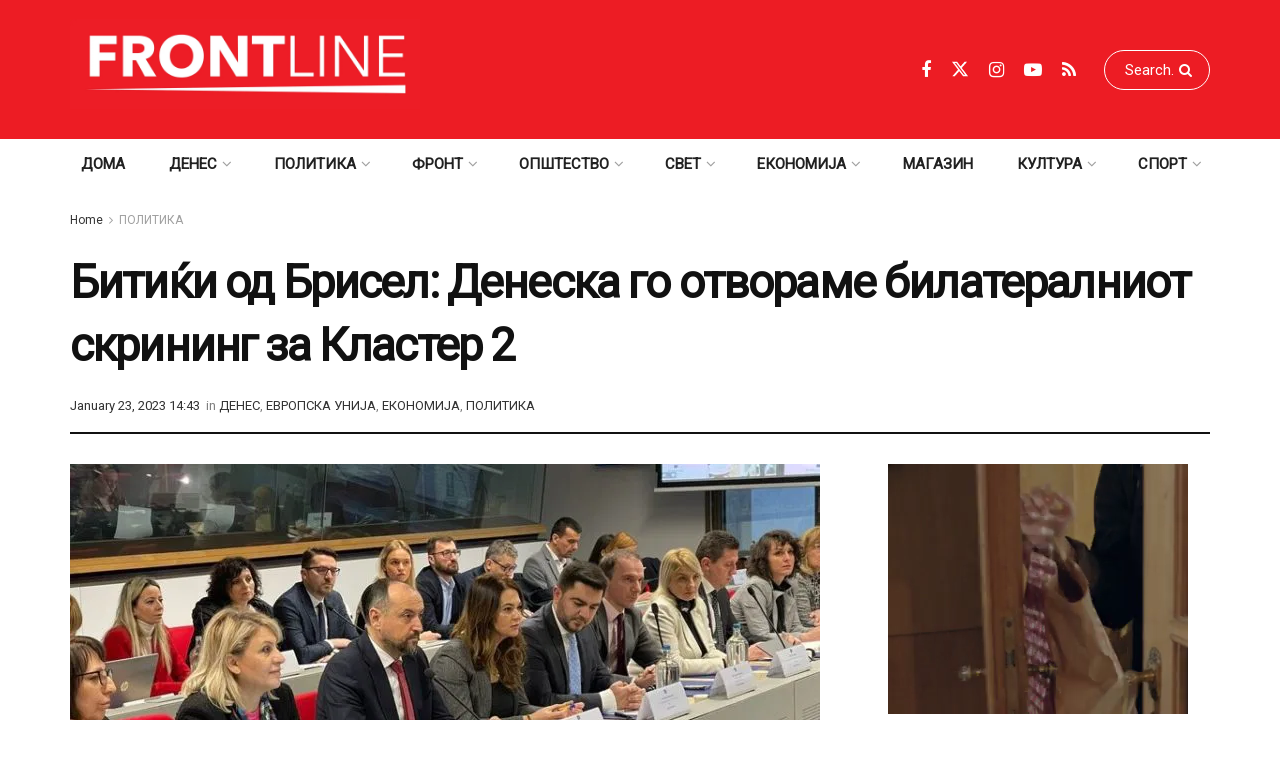

--- FILE ---
content_type: text/html; charset=UTF-8
request_url: https://frontline.mk/2023/01/23/biti-i-od-brisel-deneska-go-otvorame-bilateralniot-skrining-za-klaster-2/
body_size: 46520
content:
<!doctype html>
<!--[if lt IE 7]><html class="no-js lt-ie9 lt-ie8 lt-ie7" lang="en-US" prefix="og: https://ogp.me/ns#"> <![endif]-->
<!--[if IE 7]><html class="no-js lt-ie9 lt-ie8" lang="en-US" prefix="og: https://ogp.me/ns#"> <![endif]-->
<!--[if IE 8]><html class="no-js lt-ie9" lang="en-US" prefix="og: https://ogp.me/ns#"> <![endif]-->
<!--[if IE 9]><html class="no-js lt-ie10" lang="en-US" prefix="og: https://ogp.me/ns#"> <![endif]-->
<!--[if gt IE 8]><!--><html class="no-js" lang="en-US" prefix="og: https://ogp.me/ns#"> <!--<![endif]--><head><meta http-equiv="Content-Type" content="text/html; charset=UTF-8" /><meta name='viewport' content='width=device-width, initial-scale=1, user-scalable=yes' /><link rel="profile" href="http://gmpg.org/xfn/11" /><link rel="pingback" href="https://frontline.mk/xmlrpc.php" /><link rel='dns-prefetch' href='//frontlinemk.b-cdn.net' /><meta property="og:type" content="article"><meta property="og:title" content="Битиќи од Брисел: Денеска го отвораме билатералниот скрининг за Класт"><meta property="og:site_name" content="ПРВА ЛИНИЈА"><meta property="og:description" content="Во својство на вицепремиер на земја кандидат која веќе ги започна преговорите со Европската Унија, сакам да ве уверам дека"><meta property="og:url" content="https://frontline.mk/2023/01/23/biti-i-od-brisel-deneska-go-otvorame-bilateralniot-skrining-za-klaster-2/"><meta property="og:locale" content="en_US"><meta property="og:image" content="https://frontlinemk.b-cdn.net/wp-content/uploads/2023/01/bitiki-1-jpeg.webp"><meta property="og:image:height" content="600"><meta property="og:image:width" content="800"><meta property="article:published_time" content="2023-01-23T14:43:46+01:00"><meta property="article:modified_time" content="2023-01-23T14:43:46+01:00"><meta property="article:section" content="ПОЛИТИКА"><meta property="article:tag" content="билатерален скрининг"><meta property="article:tag" content="Брисел"><meta property="article:tag" content="ЕУ"><meta property="article:tag" content="Кластер 2"><meta property="article:tag" content="Фатмир Битиќи"><meta name="twitter:card" content="summary_large_image"><meta name="twitter:title" content="Битиќи од Брисел: Денеска го отвораме билатералниот скрининг за Кластер 2"><meta name="twitter:description" content="Во својство на вицепремиер на земја кандидат која веќе ги започна преговорите со Европската Унија, сакам да ве уверам дека"><meta name="twitter:url" content="https://frontline.mk/2023/01/23/biti-i-od-brisel-deneska-go-otvorame-bilateralniot-skrining-za-klaster-2/"><meta name="twitter:site" content=""><meta name="twitter:image" content="https://frontlinemk.b-cdn.net/wp-content/uploads/2023/01/bitiki-1-jpeg.webp"><meta name="twitter:image:width" content="800"><meta name="twitter:image:height" content="600"> <script type="text/javascript" src="[data-uri]" defer></script> <script type="text/javascript" src="[data-uri]" defer></script> <title>Битиќи од Брисел: Денеска го отвораме билатералниот скрининг за Кластер 2 - frontline.mk</title><meta name="robots" content="index, follow, max-snippet:-1, max-video-preview:-1, max-image-preview:large"/><link rel="canonical" href="https://frontline.mk/2023/01/23/biti-i-od-brisel-deneska-go-otvorame-bilateralniot-skrining-za-klaster-2/" /><meta property="og:locale" content="en_US" /><meta property="og:type" content="article" /><meta property="og:title" content="Битиќи од Брисел: Денеска го отвораме билатералниот скрининг за Кластер 2 - frontline.mk" /><meta property="og:description" content="Во својство на вицепремиер на земја кандидат која веќе ги започна преговорите со Европската Унија, сакам да ве уверам дека правиме се од себе да ги исполниме сите неопходни критериуми дадени од Европската Унија во однос на сите 33 поглавја, изјави денеска во Брисел, Заменик-претседателот на Владата на Република Северна Македонија задолжен за економски прашања, [&hellip;]" /><meta property="og:url" content="https://frontline.mk/2023/01/23/biti-i-od-brisel-deneska-go-otvorame-bilateralniot-skrining-za-klaster-2/" /><meta property="og:site_name" content="ПРВА ЛИНИЈА" /><meta property="article:publisher" content="https://www.facebook.com/frontline.mk/" /><meta property="article:tag" content="билатерален скрининг" /><meta property="article:tag" content="Брисел" /><meta property="article:tag" content="ЕУ" /><meta property="article:tag" content="Кластер 2" /><meta property="article:tag" content="Фатмир Битиќи" /><meta property="article:section" content="ДЕНЕС" /><meta property="og:image" content="https://frontlinemk.b-cdn.net/wp-content/uploads/2023/01/bitiki-1-jpeg.webp" /><meta property="og:image:secure_url" content="https://frontlinemk.b-cdn.net/wp-content/uploads/2023/01/bitiki-1-jpeg.webp" /><meta property="og:image:width" content="800" /><meta property="og:image:height" content="600" /><meta property="og:image:alt" content="Битиќи од Брисел: Денеска го отвораме билатералниот скрининг за Кластер 2" /><meta property="og:image:type" content="image/jpeg" /><meta property="article:published_time" content="2023-01-23T14:43:46+01:00" /><meta name="twitter:card" content="summary_large_image" /><meta name="twitter:title" content="Битиќи од Брисел: Денеска го отвораме билатералниот скрининг за Кластер 2 - frontline.mk" /><meta name="twitter:description" content="Во својство на вицепремиер на земја кандидат која веќе ги започна преговорите со Европската Унија, сакам да ве уверам дека правиме се од себе да ги исполниме сите неопходни критериуми дадени од Европската Унија во однос на сите 33 поглавја, изјави денеска во Брисел, Заменик-претседателот на Владата на Република Северна Македонија задолжен за економски прашања, [&hellip;]" /><meta name="twitter:image" content="https://frontlinemk.b-cdn.net/wp-content/uploads/2023/01/bitiki-1-jpeg.webp" /><meta name="twitter:label1" content="Written by" /><meta name="twitter:data1" content="Jane" /><meta name="twitter:label2" content="Time to read" /><meta name="twitter:data2" content="4 minutes" /> <script type="application/ld+json" class="rank-math-schema">{"@context":"https://schema.org","@graph":[{"@type":"Organization","@id":"https://frontline.mk/#organization","name":"\u041f\u0420\u0412\u0410 \u041b\u0418\u041d\u0418\u0408\u0410","url":"https://frontline.mk","sameAs":["https://www.facebook.com/frontline.mk/"],"logo":{"@type":"ImageObject","@id":"https://frontline.mk/#logo","url":"https://frontlinemk.b-cdn.net/wp-content/uploads/2023/04/Frontline-logo-02.png","contentUrl":"https://frontlinemk.b-cdn.net/wp-content/uploads/2023/04/Frontline-logo-02.png","caption":"\u041f\u0420\u0412\u0410 \u041b\u0418\u041d\u0418\u0408\u0410","inLanguage":"en-US","width":"500","height":"157"}},{"@type":"WebSite","@id":"https://frontline.mk/#website","url":"https://frontline.mk","name":"\u041f\u0420\u0412\u0410 \u041b\u0418\u041d\u0418\u0408\u0410","publisher":{"@id":"https://frontline.mk/#organization"},"inLanguage":"en-US"},{"@type":"ImageObject","@id":"https://frontlinemk.b-cdn.net/wp-content/uploads/2023/01/bitiki-1-jpeg.webp","url":"https://frontlinemk.b-cdn.net/wp-content/uploads/2023/01/bitiki-1-jpeg.webp","width":"800","height":"600","inLanguage":"en-US"},{"@type":"WebPage","@id":"https://frontline.mk/2023/01/23/biti-i-od-brisel-deneska-go-otvorame-bilateralniot-skrining-za-klaster-2/#webpage","url":"https://frontline.mk/2023/01/23/biti-i-od-brisel-deneska-go-otvorame-bilateralniot-skrining-za-klaster-2/","name":"\u0411\u0438\u0442\u0438\u045c\u0438 \u043e\u0434 \u0411\u0440\u0438\u0441\u0435\u043b: \u0414\u0435\u043d\u0435\u0441\u043a\u0430 \u0433\u043e \u043e\u0442\u0432\u043e\u0440\u0430\u043c\u0435 \u0431\u0438\u043b\u0430\u0442\u0435\u0440\u0430\u043b\u043d\u0438\u043e\u0442 \u0441\u043a\u0440\u0438\u043d\u0438\u043d\u0433 \u0437\u0430 \u041a\u043b\u0430\u0441\u0442\u0435\u0440 2 - frontline.mk","datePublished":"2023-01-23T14:43:46+01:00","dateModified":"2023-01-23T14:43:46+01:00","isPartOf":{"@id":"https://frontline.mk/#website"},"primaryImageOfPage":{"@id":"https://frontlinemk.b-cdn.net/wp-content/uploads/2023/01/bitiki-1-jpeg.webp"},"inLanguage":"en-US"},{"@type":"Person","@id":"https://frontline.mk/author/front_temp/","name":"Jane","url":"https://frontline.mk/author/front_temp/","image":{"@type":"ImageObject","@id":"https://secure.gravatar.com/avatar/15cc270da79c97d83219b1ed44a2bd5cbc55a6c912e2eae1eaf5a4b239c57a95?s=96&amp;d=mm&amp;r=g","url":"https://secure.gravatar.com/avatar/15cc270da79c97d83219b1ed44a2bd5cbc55a6c912e2eae1eaf5a4b239c57a95?s=96&amp;d=mm&amp;r=g","caption":"Jane","inLanguage":"en-US"},"worksFor":{"@id":"https://frontline.mk/#organization"}},{"@type":"BlogPosting","headline":"\u0411\u0438\u0442\u0438\u045c\u0438 \u043e\u0434 \u0411\u0440\u0438\u0441\u0435\u043b: \u0414\u0435\u043d\u0435\u0441\u043a\u0430 \u0433\u043e \u043e\u0442\u0432\u043e\u0440\u0430\u043c\u0435 \u0431\u0438\u043b\u0430\u0442\u0435\u0440\u0430\u043b\u043d\u0438\u043e\u0442 \u0441\u043a\u0440\u0438\u043d\u0438\u043d\u0433 \u0437\u0430 \u041a\u043b\u0430\u0441\u0442\u0435\u0440 2 - frontline.mk","datePublished":"2023-01-23T14:43:46+01:00","dateModified":"2023-01-23T14:43:46+01:00","author":{"@id":"https://frontline.mk/author/front_temp/","name":"Jane"},"publisher":{"@id":"https://frontline.mk/#organization"},"description":"\u0412\u043e \u0441\u0432\u043e\u0458\u0441\u0442\u0432\u043e \u043d\u0430 \u0432\u0438\u0446\u0435\u043f\u0440\u0435\u043c\u0438\u0435\u0440 \u043d\u0430 \u0437\u0435\u043c\u0458\u0430 \u043a\u0430\u043d\u0434\u0438\u0434\u0430\u0442 \u043a\u043e\u0458\u0430 \u0432\u0435\u045c\u0435 \u0433\u0438 \u0437\u0430\u043f\u043e\u0447\u043d\u0430 \u043f\u0440\u0435\u0433\u043e\u0432\u043e\u0440\u0438\u0442\u0435 \u0441\u043e \u0415\u0432\u0440\u043e\u043f\u0441\u043a\u0430\u0442\u0430 \u0423\u043d\u0438\u0458\u0430, \u0441\u0430\u043a\u0430\u043c \u0434\u0430 \u0432\u0435 \u0443\u0432\u0435\u0440\u0430\u043c \u0434\u0435\u043a\u0430 \u043f\u0440\u0430\u0432\u0438\u043c\u0435 \u0441\u0435 \u043e\u0434 \u0441\u0435\u0431\u0435 \u0434\u0430 \u0433\u0438 \u0438\u0441\u043f\u043e\u043b\u043d\u0438\u043c\u0435 \u0441\u0438\u0442\u0435 \u043d\u0435\u043e\u043f\u0445\u043e\u0434\u043d\u0438 \u043a\u0440\u0438\u0442\u0435\u0440\u0438\u0443\u043c\u0438 \u0434\u0430\u0434\u0435\u043d\u0438 \u043e\u0434 \u0415\u0432\u0440\u043e\u043f\u0441\u043a\u0430\u0442\u0430 \u0423\u043d\u0438\u0458\u0430 \u0432\u043e \u043e\u0434\u043d\u043e\u0441 \u043d\u0430 \u0441\u0438\u0442\u0435 33 \u043f\u043e\u0433\u043b\u0430\u0432\u0458\u0430, \u0438\u0437\u0458\u0430\u0432\u0438 \u0434\u0435\u043d\u0435\u0441\u043a\u0430 \u0432\u043e \u0411\u0440\u0438\u0441\u0435\u043b, \u0417\u0430\u043c\u0435\u043d\u0438\u043a-\u043f\u0440\u0435\u0442\u0441\u0435\u0434\u0430\u0442\u0435\u043b\u043e\u0442 \u043d\u0430 \u0412\u043b\u0430\u0434\u0430\u0442\u0430 \u043d\u0430 \u0420\u0435\u043f\u0443\u0431\u043b\u0438\u043a\u0430 \u0421\u0435\u0432\u0435\u0440\u043d\u0430 \u041c\u0430\u043a\u0435\u0434\u043e\u043d\u0438\u0458\u0430 \u0437\u0430\u0434\u043e\u043b\u0436\u0435\u043d \u0437\u0430 \u0435\u043a\u043e\u043d\u043e\u043c\u0441\u043a\u0438 \u043f\u0440\u0430\u0448\u0430\u045a\u0430, \u043a\u043e\u043e\u0440\u0434\u0438\u043d\u0430\u0446\u0438\u0458\u0430 \u043d\u0430 \u0435\u043a\u043e\u043d\u043e\u043c\u0441\u043a\u0438\u0442\u0435 \u0440\u0435\u0441\u043e\u0440\u0438 \u0438 \u0438\u043d\u0432\u0435\u0441\u0442\u0438\u0446\u0438\u0438, \u0424\u0430\u0442\u043c\u0438\u0440 \u0411\u0438\u0442\u0438\u045c\u0438, \u0432\u043e \u0441\u0432\u043e\u0435\u0442\u043e \u043e\u0431\u0440\u0430\u045c\u0430\u045a\u0435 \u043d\u0430 \u043e\u0442\u0432\u043e\u0440\u0430\u045a\u0435\u0442\u043e \u043d\u0430 \u0431\u0438\u043b\u0430\u0442\u0435\u0440\u0430\u043b\u043d\u0438\u043e\u0442 \u0434\u0438\u0458\u0430\u043b\u043e\u0433 \u0437\u0430 \u041a\u043b\u0430\u0441\u0442\u0435\u0440 - \u0412\u043d\u0430\u0442\u0440\u0435\u0448\u0435\u043d \u043f\u0430\u0437\u0430\u0440.","name":"\u0411\u0438\u0442\u0438\u045c\u0438 \u043e\u0434 \u0411\u0440\u0438\u0441\u0435\u043b: \u0414\u0435\u043d\u0435\u0441\u043a\u0430 \u0433\u043e \u043e\u0442\u0432\u043e\u0440\u0430\u043c\u0435 \u0431\u0438\u043b\u0430\u0442\u0435\u0440\u0430\u043b\u043d\u0438\u043e\u0442 \u0441\u043a\u0440\u0438\u043d\u0438\u043d\u0433 \u0437\u0430 \u041a\u043b\u0430\u0441\u0442\u0435\u0440 2 - frontline.mk","@id":"https://frontline.mk/2023/01/23/biti-i-od-brisel-deneska-go-otvorame-bilateralniot-skrining-za-klaster-2/#richSnippet","isPartOf":{"@id":"https://frontline.mk/2023/01/23/biti-i-od-brisel-deneska-go-otvorame-bilateralniot-skrining-za-klaster-2/#webpage"},"image":{"@id":"https://frontlinemk.b-cdn.net/wp-content/uploads/2023/01/bitiki-1-jpeg.webp"},"inLanguage":"en-US","mainEntityOfPage":{"@id":"https://frontline.mk/2023/01/23/biti-i-od-brisel-deneska-go-otvorame-bilateralniot-skrining-za-klaster-2/#webpage"}}]}</script> <link rel='dns-prefetch' href='//www.googletagmanager.com' /><link rel='dns-prefetch' href='//fonts.googleapis.com' /><link rel='preconnect' href='https://fonts.gstatic.com' /><link rel="alternate" title="oEmbed (JSON)" type="application/json+oembed" href="https://frontline.mk/wp-json/oembed/1.0/embed?url=https%3A%2F%2Ffrontline.mk%2F2023%2F01%2F23%2Fbiti-i-od-brisel-deneska-go-otvorame-bilateralniot-skrining-za-klaster-2%2F" /><link rel="alternate" title="oEmbed (XML)" type="text/xml+oembed" href="https://frontline.mk/wp-json/oembed/1.0/embed?url=https%3A%2F%2Ffrontline.mk%2F2023%2F01%2F23%2Fbiti-i-od-brisel-deneska-go-otvorame-bilateralniot-skrining-za-klaster-2%2F&#038;format=xml" /><style id='wp-img-auto-sizes-contain-inline-css' type='text/css'>img:is([sizes=auto i],[sizes^="auto," i]){contain-intrinsic-size:3000px 1500px}
/*# sourceURL=wp-img-auto-sizes-contain-inline-css */</style> <script src="[data-uri]" defer></script><script data-optimized="1" src="https://frontlinemk.b-cdn.net/wp-content/plugins/litespeed-cache/assets/js/webfontloader.min.js" defer></script> <style id='wp-emoji-styles-inline-css' type='text/css'>img.wp-smiley, img.emoji {
		display: inline !important;
		border: none !important;
		box-shadow: none !important;
		height: 1em !important;
		width: 1em !important;
		margin: 0 0.07em !important;
		vertical-align: -0.1em !important;
		background: none !important;
		padding: 0 !important;
	}
/*# sourceURL=wp-emoji-styles-inline-css */</style><link data-optimized="1" rel='stylesheet' id='wp-block-library-css' href='https://frontlinemk.b-cdn.net/wp-content/litespeed/css/f29e6bbfe401c814c3999a7f68a4e2fd.css?ver=d43db' type='text/css' media='all' /><style id='global-styles-inline-css' type='text/css'>:root{--wp--preset--aspect-ratio--square: 1;--wp--preset--aspect-ratio--4-3: 4/3;--wp--preset--aspect-ratio--3-4: 3/4;--wp--preset--aspect-ratio--3-2: 3/2;--wp--preset--aspect-ratio--2-3: 2/3;--wp--preset--aspect-ratio--16-9: 16/9;--wp--preset--aspect-ratio--9-16: 9/16;--wp--preset--color--black: #000000;--wp--preset--color--cyan-bluish-gray: #abb8c3;--wp--preset--color--white: #ffffff;--wp--preset--color--pale-pink: #f78da7;--wp--preset--color--vivid-red: #cf2e2e;--wp--preset--color--luminous-vivid-orange: #ff6900;--wp--preset--color--luminous-vivid-amber: #fcb900;--wp--preset--color--light-green-cyan: #7bdcb5;--wp--preset--color--vivid-green-cyan: #00d084;--wp--preset--color--pale-cyan-blue: #8ed1fc;--wp--preset--color--vivid-cyan-blue: #0693e3;--wp--preset--color--vivid-purple: #9b51e0;--wp--preset--gradient--vivid-cyan-blue-to-vivid-purple: linear-gradient(135deg,rgb(6,147,227) 0%,rgb(155,81,224) 100%);--wp--preset--gradient--light-green-cyan-to-vivid-green-cyan: linear-gradient(135deg,rgb(122,220,180) 0%,rgb(0,208,130) 100%);--wp--preset--gradient--luminous-vivid-amber-to-luminous-vivid-orange: linear-gradient(135deg,rgb(252,185,0) 0%,rgb(255,105,0) 100%);--wp--preset--gradient--luminous-vivid-orange-to-vivid-red: linear-gradient(135deg,rgb(255,105,0) 0%,rgb(207,46,46) 100%);--wp--preset--gradient--very-light-gray-to-cyan-bluish-gray: linear-gradient(135deg,rgb(238,238,238) 0%,rgb(169,184,195) 100%);--wp--preset--gradient--cool-to-warm-spectrum: linear-gradient(135deg,rgb(74,234,220) 0%,rgb(151,120,209) 20%,rgb(207,42,186) 40%,rgb(238,44,130) 60%,rgb(251,105,98) 80%,rgb(254,248,76) 100%);--wp--preset--gradient--blush-light-purple: linear-gradient(135deg,rgb(255,206,236) 0%,rgb(152,150,240) 100%);--wp--preset--gradient--blush-bordeaux: linear-gradient(135deg,rgb(254,205,165) 0%,rgb(254,45,45) 50%,rgb(107,0,62) 100%);--wp--preset--gradient--luminous-dusk: linear-gradient(135deg,rgb(255,203,112) 0%,rgb(199,81,192) 50%,rgb(65,88,208) 100%);--wp--preset--gradient--pale-ocean: linear-gradient(135deg,rgb(255,245,203) 0%,rgb(182,227,212) 50%,rgb(51,167,181) 100%);--wp--preset--gradient--electric-grass: linear-gradient(135deg,rgb(202,248,128) 0%,rgb(113,206,126) 100%);--wp--preset--gradient--midnight: linear-gradient(135deg,rgb(2,3,129) 0%,rgb(40,116,252) 100%);--wp--preset--font-size--small: 13px;--wp--preset--font-size--medium: 20px;--wp--preset--font-size--large: 36px;--wp--preset--font-size--x-large: 42px;--wp--preset--spacing--20: 0.44rem;--wp--preset--spacing--30: 0.67rem;--wp--preset--spacing--40: 1rem;--wp--preset--spacing--50: 1.5rem;--wp--preset--spacing--60: 2.25rem;--wp--preset--spacing--70: 3.38rem;--wp--preset--spacing--80: 5.06rem;--wp--preset--shadow--natural: 6px 6px 9px rgba(0, 0, 0, 0.2);--wp--preset--shadow--deep: 12px 12px 50px rgba(0, 0, 0, 0.4);--wp--preset--shadow--sharp: 6px 6px 0px rgba(0, 0, 0, 0.2);--wp--preset--shadow--outlined: 6px 6px 0px -3px rgb(255, 255, 255), 6px 6px rgb(0, 0, 0);--wp--preset--shadow--crisp: 6px 6px 0px rgb(0, 0, 0);}:where(.is-layout-flex){gap: 0.5em;}:where(.is-layout-grid){gap: 0.5em;}body .is-layout-flex{display: flex;}.is-layout-flex{flex-wrap: wrap;align-items: center;}.is-layout-flex > :is(*, div){margin: 0;}body .is-layout-grid{display: grid;}.is-layout-grid > :is(*, div){margin: 0;}:where(.wp-block-columns.is-layout-flex){gap: 2em;}:where(.wp-block-columns.is-layout-grid){gap: 2em;}:where(.wp-block-post-template.is-layout-flex){gap: 1.25em;}:where(.wp-block-post-template.is-layout-grid){gap: 1.25em;}.has-black-color{color: var(--wp--preset--color--black) !important;}.has-cyan-bluish-gray-color{color: var(--wp--preset--color--cyan-bluish-gray) !important;}.has-white-color{color: var(--wp--preset--color--white) !important;}.has-pale-pink-color{color: var(--wp--preset--color--pale-pink) !important;}.has-vivid-red-color{color: var(--wp--preset--color--vivid-red) !important;}.has-luminous-vivid-orange-color{color: var(--wp--preset--color--luminous-vivid-orange) !important;}.has-luminous-vivid-amber-color{color: var(--wp--preset--color--luminous-vivid-amber) !important;}.has-light-green-cyan-color{color: var(--wp--preset--color--light-green-cyan) !important;}.has-vivid-green-cyan-color{color: var(--wp--preset--color--vivid-green-cyan) !important;}.has-pale-cyan-blue-color{color: var(--wp--preset--color--pale-cyan-blue) !important;}.has-vivid-cyan-blue-color{color: var(--wp--preset--color--vivid-cyan-blue) !important;}.has-vivid-purple-color{color: var(--wp--preset--color--vivid-purple) !important;}.has-black-background-color{background-color: var(--wp--preset--color--black) !important;}.has-cyan-bluish-gray-background-color{background-color: var(--wp--preset--color--cyan-bluish-gray) !important;}.has-white-background-color{background-color: var(--wp--preset--color--white) !important;}.has-pale-pink-background-color{background-color: var(--wp--preset--color--pale-pink) !important;}.has-vivid-red-background-color{background-color: var(--wp--preset--color--vivid-red) !important;}.has-luminous-vivid-orange-background-color{background-color: var(--wp--preset--color--luminous-vivid-orange) !important;}.has-luminous-vivid-amber-background-color{background-color: var(--wp--preset--color--luminous-vivid-amber) !important;}.has-light-green-cyan-background-color{background-color: var(--wp--preset--color--light-green-cyan) !important;}.has-vivid-green-cyan-background-color{background-color: var(--wp--preset--color--vivid-green-cyan) !important;}.has-pale-cyan-blue-background-color{background-color: var(--wp--preset--color--pale-cyan-blue) !important;}.has-vivid-cyan-blue-background-color{background-color: var(--wp--preset--color--vivid-cyan-blue) !important;}.has-vivid-purple-background-color{background-color: var(--wp--preset--color--vivid-purple) !important;}.has-black-border-color{border-color: var(--wp--preset--color--black) !important;}.has-cyan-bluish-gray-border-color{border-color: var(--wp--preset--color--cyan-bluish-gray) !important;}.has-white-border-color{border-color: var(--wp--preset--color--white) !important;}.has-pale-pink-border-color{border-color: var(--wp--preset--color--pale-pink) !important;}.has-vivid-red-border-color{border-color: var(--wp--preset--color--vivid-red) !important;}.has-luminous-vivid-orange-border-color{border-color: var(--wp--preset--color--luminous-vivid-orange) !important;}.has-luminous-vivid-amber-border-color{border-color: var(--wp--preset--color--luminous-vivid-amber) !important;}.has-light-green-cyan-border-color{border-color: var(--wp--preset--color--light-green-cyan) !important;}.has-vivid-green-cyan-border-color{border-color: var(--wp--preset--color--vivid-green-cyan) !important;}.has-pale-cyan-blue-border-color{border-color: var(--wp--preset--color--pale-cyan-blue) !important;}.has-vivid-cyan-blue-border-color{border-color: var(--wp--preset--color--vivid-cyan-blue) !important;}.has-vivid-purple-border-color{border-color: var(--wp--preset--color--vivid-purple) !important;}.has-vivid-cyan-blue-to-vivid-purple-gradient-background{background: var(--wp--preset--gradient--vivid-cyan-blue-to-vivid-purple) !important;}.has-light-green-cyan-to-vivid-green-cyan-gradient-background{background: var(--wp--preset--gradient--light-green-cyan-to-vivid-green-cyan) !important;}.has-luminous-vivid-amber-to-luminous-vivid-orange-gradient-background{background: var(--wp--preset--gradient--luminous-vivid-amber-to-luminous-vivid-orange) !important;}.has-luminous-vivid-orange-to-vivid-red-gradient-background{background: var(--wp--preset--gradient--luminous-vivid-orange-to-vivid-red) !important;}.has-very-light-gray-to-cyan-bluish-gray-gradient-background{background: var(--wp--preset--gradient--very-light-gray-to-cyan-bluish-gray) !important;}.has-cool-to-warm-spectrum-gradient-background{background: var(--wp--preset--gradient--cool-to-warm-spectrum) !important;}.has-blush-light-purple-gradient-background{background: var(--wp--preset--gradient--blush-light-purple) !important;}.has-blush-bordeaux-gradient-background{background: var(--wp--preset--gradient--blush-bordeaux) !important;}.has-luminous-dusk-gradient-background{background: var(--wp--preset--gradient--luminous-dusk) !important;}.has-pale-ocean-gradient-background{background: var(--wp--preset--gradient--pale-ocean) !important;}.has-electric-grass-gradient-background{background: var(--wp--preset--gradient--electric-grass) !important;}.has-midnight-gradient-background{background: var(--wp--preset--gradient--midnight) !important;}.has-small-font-size{font-size: var(--wp--preset--font-size--small) !important;}.has-medium-font-size{font-size: var(--wp--preset--font-size--medium) !important;}.has-large-font-size{font-size: var(--wp--preset--font-size--large) !important;}.has-x-large-font-size{font-size: var(--wp--preset--font-size--x-large) !important;}
/*# sourceURL=global-styles-inline-css */</style><style id='classic-theme-styles-inline-css' type='text/css'>/*! This file is auto-generated */
.wp-block-button__link{color:#fff;background-color:#32373c;border-radius:9999px;box-shadow:none;text-decoration:none;padding:calc(.667em + 2px) calc(1.333em + 2px);font-size:1.125em}.wp-block-file__button{background:#32373c;color:#fff;text-decoration:none}
/*# sourceURL=/wp-includes/css/classic-themes.min.css */</style><link data-optimized="1" rel='stylesheet' id='js_composer_front-css' href='https://frontlinemk.b-cdn.net/wp-content/litespeed/css/340ea0a8590b24f855c6e0e308fee56e.css?ver=6a245' type='text/css' media='all' /><link data-optimized="1" rel='stylesheet' id='font-awesome-css' href='https://frontlinemk.b-cdn.net/wp-content/litespeed/css/c0579a78192f0aa765906fa0fa51a06a.css?ver=dbf59' type='text/css' media='all' /><link rel='preload' as='font' type='font/woff2' crossorigin id='font-awesome-webfont-css' href='https://frontlinemk.b-cdn.net/wp-content/themes/jnews/assets/fonts/font-awesome/fonts/fontawesome-webfont.woff2?v=4.7.0' type='text/css' media='all' /><link rel='preload' as='font' type='font/woff' crossorigin id='jnews-icon-webfont-css' href='https://frontlinemk.b-cdn.net/wp-content/themes/jnews/assets/fonts/jegicon/fonts/jegicon.woff' type='text/css' media='all' /><link rel='preload' as='font' type='font/woff2' crossorigin id='vc-font-awesome-brands-webfont-css' href='https://frontlinemk.b-cdn.net/wp-content/plugins/js_composer/assets/lib/vendor/node_modules/@fortawesome/fontawesome-free/webfonts/fa-brands-400.woff2' type='text/css' media='all' /><link rel='preload' as='font' type='font/woff2' crossorigin id='vc-font-awesome-regular-webfont-css' href='https://frontlinemk.b-cdn.net/wp-content/plugins/js_composer/assets/lib/vendor/node_modules/@fortawesome/fontawesome-free/webfonts/fa-regular-400.woff2' type='text/css' media='all' /><link rel='preload' as='font' type='font/woff2' crossorigin id='vc-font-awesome-solid-webfont-css' href='https://frontlinemk.b-cdn.net/wp-content/plugins/js_composer/assets/lib/vendor/node_modules/@fortawesome/fontawesome-free/webfonts/fa-solid-900.woff2' type='text/css' media='all' /><link data-optimized="1" rel='stylesheet' id='jnews-icon-css' href='https://frontlinemk.b-cdn.net/wp-content/litespeed/css/bbab2b2a31b611650cbc78fe802051e8.css?ver=1f93a' type='text/css' media='all' /><link data-optimized="1" rel='stylesheet' id='jscrollpane-css' href='https://frontlinemk.b-cdn.net/wp-content/litespeed/css/e7887093057ae6788aaa01cb8aad7ea0.css?ver=e1373' type='text/css' media='all' /><link data-optimized="1" rel='stylesheet' id='oknav-css' href='https://frontlinemk.b-cdn.net/wp-content/litespeed/css/7055b92e90d37dbc135ae7cc02018974.css?ver=8c5ee' type='text/css' media='all' /><link data-optimized="1" rel='stylesheet' id='magnific-popup-css' href='https://frontlinemk.b-cdn.net/wp-content/litespeed/css/aeacc3d98da3b90fdc50cc59d1ae2fbd.css?ver=bb06c' type='text/css' media='all' /><link data-optimized="1" rel='stylesheet' id='chosen-css' href='https://frontlinemk.b-cdn.net/wp-content/litespeed/css/da6204640e7537086e46dc5e45af2d30.css?ver=e094c' type='text/css' media='all' /><link data-optimized="1" rel='stylesheet' id='jnews-main-css' href='https://frontlinemk.b-cdn.net/wp-content/litespeed/css/7e4a04749b5aab36213d553b0c21cf88.css?ver=c374c' type='text/css' media='all' /><link data-optimized="1" rel='stylesheet' id='jnews-pages-css' href='https://frontlinemk.b-cdn.net/wp-content/litespeed/css/20478f90cec9e4c79933e5769be58574.css?ver=e843e' type='text/css' media='all' /><link data-optimized="1" rel='stylesheet' id='jnews-single-css' href='https://frontlinemk.b-cdn.net/wp-content/litespeed/css/167dc1203038633ef8097ab7708c8d1f.css?ver=901e8' type='text/css' media='all' /><link data-optimized="1" rel='stylesheet' id='jnews-responsive-css' href='https://frontlinemk.b-cdn.net/wp-content/litespeed/css/dbbdfe91fbee91ce578d1b1195171ffd.css?ver=cf08c' type='text/css' media='all' /><link data-optimized="1" rel='stylesheet' id='jnews-pb-temp-css' href='https://frontlinemk.b-cdn.net/wp-content/litespeed/css/f4b0b82491d5fc34baba88d63c272dc0.css?ver=b8837' type='text/css' media='all' /><link data-optimized="1" rel='stylesheet' id='jnews-js-composer-css' href='https://frontlinemk.b-cdn.net/wp-content/litespeed/css/f1445bc50e9100b95209b987af0e1611.css?ver=d229a' type='text/css' media='all' /><link data-optimized="1" rel='stylesheet' id='jnews-style-css' href='https://frontlinemk.b-cdn.net/wp-content/litespeed/css/74c7336b0a8ab6d645f084315654de82.css?ver=0ebc0' type='text/css' media='all' /><link data-optimized="1" rel='stylesheet' id='jnews-darkmode-css' href='https://frontlinemk.b-cdn.net/wp-content/litespeed/css/9274499acf290e190491496a75e175e2.css?ver=dff7d' type='text/css' media='all' /><link data-optimized="1" rel='stylesheet' id='jnews-select-share-css' href='https://frontlinemk.b-cdn.net/wp-content/litespeed/css/db6cde9ac16e28b1372cca9841c9c294.css?ver=9c294' type='text/css' media='all' /> <script type="text/javascript" src="https://www.googletagmanager.com/gtag/js?id=G-047E75QMSS" id="jnews-google-tag-manager-js" defer></script> <script type="text/javascript" id="jnews-google-tag-manager-js-after" src="[data-uri]" defer></script> <script type="text/javascript" src="https://frontlinemk.b-cdn.net/wp-includes/js/jquery/jquery.min.js?ver=3.7.1" id="jquery-core-js"></script> <script data-optimized="1" type="text/javascript" src="https://frontlinemk.b-cdn.net/wp-content/litespeed/js/8bf010e68326dfa5949152fa5fa8f22e.js?ver=9f8fa" id="jquery-migrate-js" defer data-deferred="1"></script> <script></script><link rel="https://api.w.org/" href="https://frontline.mk/wp-json/" /><link rel="alternate" title="JSON" type="application/json" href="https://frontline.mk/wp-json/wp/v2/posts/239543" /><meta name="generator" content="Powered by WPBakery Page Builder - drag and drop page builder for WordPress."/> <script type='application/ld+json'>{"@context":"http:\/\/schema.org","@type":"Organization","@id":"https:\/\/frontline.mk\/#organization","url":"https:\/\/frontline.mk\/","name":"","logo":{"@type":"ImageObject","url":""},"sameAs":["https:\/\/www.facebook.com\/frontline.mk","https:\/\/twitter.com\/frontline_mk","https:\/\/www.instagram.com\/frontlinemk\/","https:\/\/www.youtube.com\/channel\/UCLlSbjLCzTKO_5rMr3QjjXA","frontline.mk\/rss"]}</script> <script type='application/ld+json'>{"@context":"http:\/\/schema.org","@type":"WebSite","@id":"https:\/\/frontline.mk\/#website","url":"https:\/\/frontline.mk\/","name":"","potentialAction":{"@type":"SearchAction","target":"https:\/\/frontline.mk\/?s={search_term_string}","query-input":"required name=search_term_string"}}</script> <link rel="icon" href="https://frontlinemk.b-cdn.net/wp-content/uploads/2023/04/cropped-Frontline-logo-01-f-32x32.png" sizes="32x32" /><link rel="icon" href="https://frontlinemk.b-cdn.net/wp-content/uploads/2023/04/cropped-Frontline-logo-01-f-192x192.png" sizes="192x192" /><link rel="apple-touch-icon" href="https://frontlinemk.b-cdn.net/wp-content/uploads/2023/04/cropped-Frontline-logo-01-f-180x180.png" /><meta name="msapplication-TileImage" content="https://frontlinemk.b-cdn.net/wp-content/uploads/2023/04/cropped-Frontline-logo-01-f-270x270.png" /><style type="text/css" id="wp-custom-css">@media only screen and (min-width: 770px) {
	#evn-hp{
	display: none;
	}}
#wpadminbar .quicklinks>ul>li>a{
	color: white !important;
}
.obraz .jeg_pl_md_box a{
	color: white !important;
}

.rendgen .jeg_post_title a{
	color:white !important;
}
.rendgen .jeg_postblock_content a{
	color:white !important;
}
.home #breadcrumbs{display: none;}
.home	.entry-header{display: none;}	
.home .jeg_share_top_container{display: none;}
.home a{
	color: black !important;
}
.home a:hover{color: red !important;}
.home .jeg_readmore{
	background: red;
	color:white !important
}
.jeg_readmore:hover{
	color: red !important;
	background: black !important;
}
.jeg_post_category{
 display: none;
}
#mailpoet_form_3 {
    width: 345px !important;
}
@media (min-width: 768px) {
	.mobilead{display:none !important;}
	#mailpoet_form_4{
		display: none;
	}
	.page-id-3550 .content-inner {
    padding: 39vh 0;
    background: url(https://frontlinemk.b-cdn.net/wp-content/uploads/2023/04/newsletter1-jpg.webp) no-repeat ;
	 background-size: 1200px !important;
    background-size: cover;
    overflow: hidden;
    position: relative;
    min-height: 180vh;
	text-align: center !important;
	}
	
}
@media(max-width: 480px){
	.deskad{display:none !important;}
}
@media(max-width:320px)
{
	.deskad{display:none !important;}
	.content-inner{width: 320px;
	}
	}

@media (min-width: 1025px){
.site-title img{
	width: 350px;
}
	#mailpoet_form_3 .mailpoet_paragraph {
   
    margin-bottom: 31px !important;
}
	
}
@media (max-width: 480px){
	.mailpoet_submit{width: 80% !important;}
	#mp_form_below_posts4{
		    background: url(https://frontlinemk.b-cdn.net/wp-content/uploads/2023/04/newsletter1-jpg.webp) center no-repeat !important;
	}
	#mailpoet_form_3{background: url(https://frontlinemk.b-cdn.net/wp-content/uploads/2023/04/newsletter1-jpg.webp)center no-repeat !important;}
.cwp-form{margin-left: -45px;
	}
	.post-wrap{
		    padding: 0 5px 0 5px !important;
	}
	
	.page-id-3550 .content-inner{
	 background-color: grey;
	}
 .page-id-3550 .entry-content {margin-top: -270px;}
	.meyD{display: none !important;}
}


.comment-heading{
	display:none;
}
.jeg_post_title  {
	  letter-spacing: 0.5px;
			

}
.page-id-167 .jeg_sharelist{
  display:none;
}
.page-id-165 .jeg_sharelist{
  display:none;
}
.page-id-169 .jeg_sharelist{
  display:none;
}
.page-id-171 .jeg_sharelist{
  display:none;
}

.single-post p  a[href^="http"] {
	color:red !important;
}
.single-post p  a[href^="https"] {
	color:red !important;
}
.single-post .content-inner  a{
	color: red;
} 

.single-post .jeg_post_title  a{
	color:black;
}
.jeg_btn-facebook {
	color: white !important;
}
.jeg_btn-twitter{
	color: white !important;
}
.share_count{
	display:none;
}

.vc_custom_heading  {
	border-bottom: 2px solid;
	margin-bottom: 20px;
}

.vip_ad{
	width: 300px;

}

.wp-caption-text {
    
    text-align: left !important;
    font-size: 13px !important;
}
.vc_custom_1633554152068  .jeg_post_title {
   
    width: 61%;
}


.section-header {
	
  margin-bottom: 60px;
  position: relative;
  padding-bottom: 20px;
}

.section-header::before {
  content: '';
  position: absolute;
  display: block;
  width: 60px;
  height: 5px;
  background: #f82249;
  bottom: 0;
  left: calc(50% - 25px);
}

.section-header h2 {
  font-size: 36px;
  text-transform: uppercase;
  text-align: center;
  font-weight: 700;
  margin-bottom: 10px;
}

.section-header p {
  text-align: center;
  padding: 0;
  margin: 0;
  font-size: 18px;
  font-weight: 500;
  color: #9195a2;
}


.post-262987:hover{
	background: transparent !important;
}
.wp-list-table{
	margin-top: 280px !important;
	margin-left: 50px !important;
	font-size: large !important;
	color: white !important;
		}
.wp-list-table:hover{
	color: white !important;
}
.cwp-field-set label{color: white !important;}
.cwp-submit>button{	
		color: !important;
	background: lightgray !important;
	
}
.cwp-field-with-elements input{width: 320px !important}
.cwp-submit-btn{
	color: white !important;
}
.cwp-submit
.subscribe:before {
  content: "";
  background: rgba(6, 12, 34, 0.6);
  bottom: 0;
  top: 0;
  left: 0;
  right: 0;
	
}

.subscribe .section-header h2,
.subscribe p {
  color: #fff;
	font-weight: bold;
}

.subscribe input {
  background: #fff;
  color: #060c22;
  border: 0;
  outline: none;
  margin: 0;
  padding: 9px 20px;
  border-radius: 50px;
  font-size: 15px;
	text-align: center !important;
}

.subscribe button {
  border: 0;
  padding: 9px 25px;
  cursor: pointer;
  background: #f82249;
  color: #fff;
  transition: all 0.3s ease;
  outline: none;
  font-size: 14px;
  border-radius: 50px;
	margin-top: 18px;
	
}

.ssad{
	    padding-top: 300px;
}
.evad{
	padding-left: 21px;
	padding-bottom:250px !important;
}

.subscribe button:hover {
  background: #e0072f;
}

@media only screen and (min-width: 768px) {
  .subscribe input {
    min-width: 400px;
}


}

.entry-content .content-inner.jeg_link_underline a {
    text-decoration: none;}

.mailpoet-has-font{
	font-family: 'roboto' !important;
	font-size: 22px;}
	.mailpoet_text{
		line-height: 2.5 !important;
	}

}

.mailpoet_submit{
	font-family: 'roboto' !important;
}



.jnews-header .jeg_mobile_toggle,
.jnews-header .jeg_search_toggle {
    position: relative;
    z-index: 9999;
}
html, body {
    overflow-x: hidden;
}</style><noscript><style>.wpb_animate_when_almost_visible { opacity: 1; }</style></noscript><link data-optimized="1" rel='stylesheet' id='jnews-scheme-css' href='https://frontlinemk.b-cdn.net/wp-content/litespeed/css/89ed67f83c57310940da915961be6c13.css?ver=452d0' type='text/css' media='all' /></head><body class="wp-singular post-template-default single single-post postid-239543 single-format-standard wp-embed-responsive wp-theme-jnews jeg_toggle_light jeg_single_tpl_2 jnews jsc_normal wpb-js-composer js-comp-ver-8.7.2 vc_responsive"><div class="jeg_ad jeg_ad_top jnews_header_top_ads"><div class='ads-wrapper  '></div></div><div class="jeg_viewport"><div class="jeg_header_wrapper"><div class="jeg_header_instagram_wrapper"></div><div class="jeg_header normal"><div class="jeg_midbar jeg_container jeg_navbar_wrapper normal"><div class="container"><div class="jeg_nav_row"><div class="jeg_nav_col jeg_nav_left jeg_nav_grow"><div class="item_wrap jeg_nav_alignleft"><div class="jeg_nav_item jeg_logo jeg_desktop_logo"><div class="site-title">
<a href="https://frontline.mk/" aria-label="Visit Homepage" style="padding: 20px 0px 31px 0px;">
<img data-lazyloaded="1" src="[data-uri]" class='jeg_logo_img' data-src="https://frontlinemk.b-cdn.net/wp-content/uploads/2023/04/Frontline-logo-01-f.png" data-srcset="https://frontlinemk.b-cdn.net/wp-content/uploads/2023/04/Frontline-logo-01-f.png 1x, https://frontlinemk.b-cdn.net/wp-content/uploads/2023/04/Frontline-logo-01-f.png 2x" alt="ПРВА ЛИНИЈА"data-light-src="https://frontlinemk.b-cdn.net/wp-content/uploads/2023/04/Frontline-logo-01-f.png" data-light-srcset="https://frontlinemk.b-cdn.net/wp-content/uploads/2023/04/Frontline-logo-01-f.png 1x, https://frontlinemk.b-cdn.net/wp-content/uploads/2023/04/Frontline-logo-01-f.png 2x" data-dark-src="https://frontlinemk.b-cdn.net/wp-content/uploads/2023/04/Frontline-logo-01-f.png" data-dark-srcset="https://frontlinemk.b-cdn.net/wp-content/uploads/2023/04/Frontline-logo-01-f.png 1x, https://frontlinemk.b-cdn.net/wp-content/uploads/2023/04/Frontline-logo-01-f.png 2x"width="6516" height="1681"><noscript><img class='jeg_logo_img' src="https://frontlinemk.b-cdn.net/wp-content/uploads/2023/04/Frontline-logo-01-f.png" srcset="https://frontlinemk.b-cdn.net/wp-content/uploads/2023/04/Frontline-logo-01-f.png 1x, https://frontlinemk.b-cdn.net/wp-content/uploads/2023/04/Frontline-logo-01-f.png 2x" alt="ПРВА ЛИНИЈА"data-light-src="https://frontlinemk.b-cdn.net/wp-content/uploads/2023/04/Frontline-logo-01-f.png" data-light-srcset="https://frontlinemk.b-cdn.net/wp-content/uploads/2023/04/Frontline-logo-01-f.png 1x, https://frontlinemk.b-cdn.net/wp-content/uploads/2023/04/Frontline-logo-01-f.png 2x" data-dark-src="https://frontlinemk.b-cdn.net/wp-content/uploads/2023/04/Frontline-logo-01-f.png" data-dark-srcset="https://frontlinemk.b-cdn.net/wp-content/uploads/2023/04/Frontline-logo-01-f.png 1x, https://frontlinemk.b-cdn.net/wp-content/uploads/2023/04/Frontline-logo-01-f.png 2x"width="6516" height="1681"></noscript>			</a></div></div></div></div><div class="jeg_nav_col jeg_nav_center jeg_nav_normal"><div class="item_wrap jeg_nav_aligncenter"></div></div><div class="jeg_nav_col jeg_nav_right jeg_nav_normal"><div class="item_wrap jeg_nav_alignright"><div
class="jeg_nav_item socials_widget jeg_social_icon_block nobg">
<a href="https://www.facebook.com/frontline.mk" target='_blank' rel='external noopener nofollow'  aria-label="Find us on Facebook" class="jeg_facebook"><i class="fa fa-facebook"></i> </a><a href="https://twitter.com/frontline_mk" target='_blank' rel='external noopener nofollow'  aria-label="Find us on Twitter" class="jeg_twitter"><i class="fa fa-twitter"><span class="jeg-icon icon-twitter"><svg xmlns="http://www.w3.org/2000/svg" height="1em" viewBox="0 0 512 512"><path d="M389.2 48h70.6L305.6 224.2 487 464H345L233.7 318.6 106.5 464H35.8L200.7 275.5 26.8 48H172.4L272.9 180.9 389.2 48zM364.4 421.8h39.1L151.1 88h-42L364.4 421.8z"/></svg></span></i> </a><a href="https://www.instagram.com/frontlinemk/" target='_blank' rel='external noopener nofollow'  aria-label="Find us on Instagram" class="jeg_instagram"><i class="fa fa-instagram"></i> </a><a href="https://www.youtube.com/channel/UCLlSbjLCzTKO_5rMr3QjjXA" target='_blank' rel='external noopener nofollow'  aria-label="Find us on Youtube" class="jeg_youtube"><i class="fa fa-youtube-play"></i> </a><a href="frontline.mk/rss" target='_blank' rel='external noopener nofollow'  aria-label="Find us on RSS" class="jeg_rss"><i class="fa fa-rss"></i> </a></div><div class="jeg_nav_item jeg_nav_search"><div class="jeg_search_wrapper jeg_search_no_expand round">
<a href="#" class="jeg_search_toggle"><i class="fa fa-search"></i></a><form action="https://frontline.mk/" method="get" class="jeg_search_form" target="_top">
<input name="s" class="jeg_search_input" placeholder="Search..." type="text" value="" autocomplete="off">
<button aria-label="Search Button" type="submit" class="jeg_search_button btn"><i class="fa fa-search"></i></button></form><div class="jeg_search_result jeg_search_hide with_result"><div class="search-result-wrapper"></div><div class="search-link search-noresult">
No Result</div><div class="search-link search-all-button">
<i class="fa fa-search"></i> View All Result</div></div></div></div></div></div></div></div></div><div class="jeg_bottombar jeg_navbar jeg_container jeg_navbar_wrapper 1 jeg_navbar_boxed jeg_navbar_fitwidth jeg_navbar_normal"><div class="container"><div class="jeg_nav_row"><div class="jeg_nav_col jeg_nav_left jeg_nav_normal"><div class="item_wrap jeg_nav_alignleft"></div></div><div class="jeg_nav_col jeg_nav_center jeg_nav_grow"><div class="item_wrap jeg_nav_aligncenter"><div class="jeg_nav_item jeg_main_menu_wrapper"><div class="jeg_mainmenu_wrap"><ul class="jeg_menu jeg_main_menu jeg_menu_style_5" data-animation="animate"><li id="menu-item-122" class="menu-item menu-item-type-custom menu-item-object-custom menu-item-home menu-item-122 bgnav" data-item-row="default" ><a href="https://frontline.mk/">ДОМА</a></li><li id="menu-item-126" class="menu-item menu-item-type-taxonomy menu-item-object-category current-post-ancestor current-menu-parent current-post-parent menu-item-126 bgnav jeg_megamenu category_1 ajaxload" data-number="20"  data-category="73"  data-tags=""  data-item-row="default" ><a href="https://frontline.mk/category/denes/">ДЕНЕС</a><div class="sub-menu"><div class="jeg_newsfeed clearfix"><div class="newsfeed_overlay"><div class="preloader_type preloader_circle"><div class="newsfeed_preloader jeg_preloader dot">
<span></span><span></span><span></span></div><div class="newsfeed_preloader jeg_preloader circle"><div class="jnews_preloader_circle_outer"><div class="jnews_preloader_circle_inner"></div></div></div><div class="newsfeed_preloader jeg_preloader square"><div class="jeg_square"><div class="jeg_square_inner"></div></div></div></div></div></div></div></li><li id="menu-item-120" class="menu-item menu-item-type-taxonomy menu-item-object-category current-post-ancestor current-menu-parent current-post-parent menu-item-120 bgnav jeg_megamenu category_1 ajaxload" data-number="20"  data-category="71"  data-tags=""  data-item-row="default" ><a href="https://frontline.mk/category/politika/">ПОЛИТИКА</a><div class="sub-menu"><div class="jeg_newsfeed clearfix"><div class="newsfeed_overlay"><div class="preloader_type preloader_circle"><div class="newsfeed_preloader jeg_preloader dot">
<span></span><span></span><span></span></div><div class="newsfeed_preloader jeg_preloader circle"><div class="jnews_preloader_circle_outer"><div class="jnews_preloader_circle_inner"></div></div></div><div class="newsfeed_preloader jeg_preloader square"><div class="jeg_square"><div class="jeg_square_inner"></div></div></div></div></div></div></div></li><li id="menu-item-124" class="menu-item menu-item-type-taxonomy menu-item-object-category menu-item-124 bgnav jeg_megamenu category_1 ajaxload" data-number="20"  data-category="111"  data-tags=""  data-item-row="default" ><a href="https://frontline.mk/category/front/">ФРОНТ</a><div class="sub-menu"><div class="jeg_newsfeed clearfix"><div class="newsfeed_overlay"><div class="preloader_type preloader_circle"><div class="newsfeed_preloader jeg_preloader dot">
<span></span><span></span><span></span></div><div class="newsfeed_preloader jeg_preloader circle"><div class="jnews_preloader_circle_outer"><div class="jnews_preloader_circle_inner"></div></div></div><div class="newsfeed_preloader jeg_preloader square"><div class="jeg_square"><div class="jeg_square_inner"></div></div></div></div></div></div></div></li><li id="menu-item-127" class="menu-item menu-item-type-taxonomy menu-item-object-category menu-item-127 bgnav jeg_megamenu category_1 ajaxload" data-number="20"  data-category="131"  data-tags=""  data-item-row="default" ><a href="https://frontline.mk/category/opshtestvo/">ОПШТЕСТВО</a><div class="sub-menu"><div class="jeg_newsfeed clearfix"><div class="newsfeed_overlay"><div class="preloader_type preloader_circle"><div class="newsfeed_preloader jeg_preloader dot">
<span></span><span></span><span></span></div><div class="newsfeed_preloader jeg_preloader circle"><div class="jnews_preloader_circle_outer"><div class="jnews_preloader_circle_inner"></div></div></div><div class="newsfeed_preloader jeg_preloader square"><div class="jeg_square"><div class="jeg_square_inner"></div></div></div></div></div></div></div></li><li id="menu-item-186029" class="menu-item menu-item-type-taxonomy menu-item-object-category menu-item-186029 bgnav jeg_megamenu category_1 ajaxload" data-number="9"  data-category="87"  data-tags=""  data-item-row="default" ><a href="https://frontline.mk/category/svet/">СВЕТ</a><div class="sub-menu"><div class="jeg_newsfeed clearfix"><div class="newsfeed_overlay"><div class="preloader_type preloader_circle"><div class="newsfeed_preloader jeg_preloader dot">
<span></span><span></span><span></span></div><div class="newsfeed_preloader jeg_preloader circle"><div class="jnews_preloader_circle_outer"><div class="jnews_preloader_circle_inner"></div></div></div><div class="newsfeed_preloader jeg_preloader square"><div class="jeg_square"><div class="jeg_square_inner"></div></div></div></div></div></div></div></li><li id="menu-item-123" class="menu-item menu-item-type-taxonomy menu-item-object-category current-post-ancestor current-menu-parent current-post-parent menu-item-123 bgnav jeg_megamenu category_1 ajaxload" data-number="20"  data-category="85"  data-tags=""  data-item-row="default" ><a href="https://frontline.mk/category/ekonomi-a/">ЕКОНОМИЈА</a><div class="sub-menu"><div class="jeg_newsfeed clearfix"><div class="newsfeed_overlay"><div class="preloader_type preloader_circle"><div class="newsfeed_preloader jeg_preloader dot">
<span></span><span></span><span></span></div><div class="newsfeed_preloader jeg_preloader circle"><div class="jnews_preloader_circle_outer"><div class="jnews_preloader_circle_inner"></div></div></div><div class="newsfeed_preloader jeg_preloader square"><div class="jeg_square"><div class="jeg_square_inner"></div></div></div></div></div></div></div></li><li id="menu-item-331920" class="menu-item menu-item-type-taxonomy menu-item-object-category menu-item-331920 bgnav" data-item-row="default" ><a href="https://frontline.mk/category/zanimlivosti/">МАГАЗИН</a></li><li id="menu-item-23414" class="menu-item menu-item-type-taxonomy menu-item-object-category menu-item-23414 bgnav jeg_megamenu category_1 ajaxload" data-number="9"  data-category="93"  data-tags=""  data-item-row="default" ><a href="https://frontline.mk/category/kultura/">КУЛТУРА</a><div class="sub-menu"><div class="jeg_newsfeed clearfix"><div class="newsfeed_overlay"><div class="preloader_type preloader_circle"><div class="newsfeed_preloader jeg_preloader dot">
<span></span><span></span><span></span></div><div class="newsfeed_preloader jeg_preloader circle"><div class="jnews_preloader_circle_outer"><div class="jnews_preloader_circle_inner"></div></div></div><div class="newsfeed_preloader jeg_preloader square"><div class="jeg_square"><div class="jeg_square_inner"></div></div></div></div></div></div></div></li><li id="menu-item-23418" class="menu-item menu-item-type-taxonomy menu-item-object-category menu-item-23418 bgnav jeg_megamenu category_1 ajaxload" data-number="9"  data-category="79"  data-tags=""  data-item-row="default" ><a href="https://frontline.mk/category/sport/">СПОРТ</a><div class="sub-menu"><div class="jeg_newsfeed clearfix"><div class="newsfeed_overlay"><div class="preloader_type preloader_circle"><div class="newsfeed_preloader jeg_preloader dot">
<span></span><span></span><span></span></div><div class="newsfeed_preloader jeg_preloader circle"><div class="jnews_preloader_circle_outer"><div class="jnews_preloader_circle_inner"></div></div></div><div class="newsfeed_preloader jeg_preloader square"><div class="jeg_square"><div class="jeg_square_inner"></div></div></div></div></div></div></div></li></ul></div></div></div></div><div class="jeg_nav_col jeg_nav_right jeg_nav_normal"><div class="item_wrap jeg_nav_alignright"></div></div></div></div></div></div></div><div class="jeg_header_sticky"><div class="sticky_blankspace"></div><div class="jeg_header normal"><div class="jeg_container"><div data-mode="scroll" class="jeg_stickybar jeg_navbar jeg_navbar_wrapper  jeg_navbar_fitwidth jeg_navbar_normal"><div class="container"><div class="jeg_nav_row"><div class="jeg_nav_col jeg_nav_left jeg_nav_normal"><div class="item_wrap jeg_nav_alignleft"></div></div><div class="jeg_nav_col jeg_nav_center jeg_nav_grow"><div class="item_wrap jeg_nav_aligncenter"><div class="jeg_nav_item jeg_main_menu_wrapper"><div class="jeg_mainmenu_wrap"><ul class="jeg_menu jeg_main_menu jeg_menu_style_5" data-animation="animate"><li id="menu-item-122" class="menu-item menu-item-type-custom menu-item-object-custom menu-item-home menu-item-122 bgnav" data-item-row="default" ><a href="https://frontline.mk/">ДОМА</a></li><li id="menu-item-126" class="menu-item menu-item-type-taxonomy menu-item-object-category current-post-ancestor current-menu-parent current-post-parent menu-item-126 bgnav jeg_megamenu category_1 ajaxload" data-number="20"  data-category="73"  data-tags=""  data-item-row="default" ><a href="https://frontline.mk/category/denes/">ДЕНЕС</a><div class="sub-menu"><div class="jeg_newsfeed clearfix"><div class="newsfeed_overlay"><div class="preloader_type preloader_circle"><div class="newsfeed_preloader jeg_preloader dot">
<span></span><span></span><span></span></div><div class="newsfeed_preloader jeg_preloader circle"><div class="jnews_preloader_circle_outer"><div class="jnews_preloader_circle_inner"></div></div></div><div class="newsfeed_preloader jeg_preloader square"><div class="jeg_square"><div class="jeg_square_inner"></div></div></div></div></div></div></div></li><li id="menu-item-120" class="menu-item menu-item-type-taxonomy menu-item-object-category current-post-ancestor current-menu-parent current-post-parent menu-item-120 bgnav jeg_megamenu category_1 ajaxload" data-number="20"  data-category="71"  data-tags=""  data-item-row="default" ><a href="https://frontline.mk/category/politika/">ПОЛИТИКА</a><div class="sub-menu"><div class="jeg_newsfeed clearfix"><div class="newsfeed_overlay"><div class="preloader_type preloader_circle"><div class="newsfeed_preloader jeg_preloader dot">
<span></span><span></span><span></span></div><div class="newsfeed_preloader jeg_preloader circle"><div class="jnews_preloader_circle_outer"><div class="jnews_preloader_circle_inner"></div></div></div><div class="newsfeed_preloader jeg_preloader square"><div class="jeg_square"><div class="jeg_square_inner"></div></div></div></div></div></div></div></li><li id="menu-item-124" class="menu-item menu-item-type-taxonomy menu-item-object-category menu-item-124 bgnav jeg_megamenu category_1 ajaxload" data-number="20"  data-category="111"  data-tags=""  data-item-row="default" ><a href="https://frontline.mk/category/front/">ФРОНТ</a><div class="sub-menu"><div class="jeg_newsfeed clearfix"><div class="newsfeed_overlay"><div class="preloader_type preloader_circle"><div class="newsfeed_preloader jeg_preloader dot">
<span></span><span></span><span></span></div><div class="newsfeed_preloader jeg_preloader circle"><div class="jnews_preloader_circle_outer"><div class="jnews_preloader_circle_inner"></div></div></div><div class="newsfeed_preloader jeg_preloader square"><div class="jeg_square"><div class="jeg_square_inner"></div></div></div></div></div></div></div></li><li id="menu-item-127" class="menu-item menu-item-type-taxonomy menu-item-object-category menu-item-127 bgnav jeg_megamenu category_1 ajaxload" data-number="20"  data-category="131"  data-tags=""  data-item-row="default" ><a href="https://frontline.mk/category/opshtestvo/">ОПШТЕСТВО</a><div class="sub-menu"><div class="jeg_newsfeed clearfix"><div class="newsfeed_overlay"><div class="preloader_type preloader_circle"><div class="newsfeed_preloader jeg_preloader dot">
<span></span><span></span><span></span></div><div class="newsfeed_preloader jeg_preloader circle"><div class="jnews_preloader_circle_outer"><div class="jnews_preloader_circle_inner"></div></div></div><div class="newsfeed_preloader jeg_preloader square"><div class="jeg_square"><div class="jeg_square_inner"></div></div></div></div></div></div></div></li><li id="menu-item-186029" class="menu-item menu-item-type-taxonomy menu-item-object-category menu-item-186029 bgnav jeg_megamenu category_1 ajaxload" data-number="9"  data-category="87"  data-tags=""  data-item-row="default" ><a href="https://frontline.mk/category/svet/">СВЕТ</a><div class="sub-menu"><div class="jeg_newsfeed clearfix"><div class="newsfeed_overlay"><div class="preloader_type preloader_circle"><div class="newsfeed_preloader jeg_preloader dot">
<span></span><span></span><span></span></div><div class="newsfeed_preloader jeg_preloader circle"><div class="jnews_preloader_circle_outer"><div class="jnews_preloader_circle_inner"></div></div></div><div class="newsfeed_preloader jeg_preloader square"><div class="jeg_square"><div class="jeg_square_inner"></div></div></div></div></div></div></div></li><li id="menu-item-123" class="menu-item menu-item-type-taxonomy menu-item-object-category current-post-ancestor current-menu-parent current-post-parent menu-item-123 bgnav jeg_megamenu category_1 ajaxload" data-number="20"  data-category="85"  data-tags=""  data-item-row="default" ><a href="https://frontline.mk/category/ekonomi-a/">ЕКОНОМИЈА</a><div class="sub-menu"><div class="jeg_newsfeed clearfix"><div class="newsfeed_overlay"><div class="preloader_type preloader_circle"><div class="newsfeed_preloader jeg_preloader dot">
<span></span><span></span><span></span></div><div class="newsfeed_preloader jeg_preloader circle"><div class="jnews_preloader_circle_outer"><div class="jnews_preloader_circle_inner"></div></div></div><div class="newsfeed_preloader jeg_preloader square"><div class="jeg_square"><div class="jeg_square_inner"></div></div></div></div></div></div></div></li><li id="menu-item-331920" class="menu-item menu-item-type-taxonomy menu-item-object-category menu-item-331920 bgnav" data-item-row="default" ><a href="https://frontline.mk/category/zanimlivosti/">МАГАЗИН</a></li><li id="menu-item-23414" class="menu-item menu-item-type-taxonomy menu-item-object-category menu-item-23414 bgnav jeg_megamenu category_1 ajaxload" data-number="9"  data-category="93"  data-tags=""  data-item-row="default" ><a href="https://frontline.mk/category/kultura/">КУЛТУРА</a><div class="sub-menu"><div class="jeg_newsfeed clearfix"><div class="newsfeed_overlay"><div class="preloader_type preloader_circle"><div class="newsfeed_preloader jeg_preloader dot">
<span></span><span></span><span></span></div><div class="newsfeed_preloader jeg_preloader circle"><div class="jnews_preloader_circle_outer"><div class="jnews_preloader_circle_inner"></div></div></div><div class="newsfeed_preloader jeg_preloader square"><div class="jeg_square"><div class="jeg_square_inner"></div></div></div></div></div></div></div></li><li id="menu-item-23418" class="menu-item menu-item-type-taxonomy menu-item-object-category menu-item-23418 bgnav jeg_megamenu category_1 ajaxload" data-number="9"  data-category="79"  data-tags=""  data-item-row="default" ><a href="https://frontline.mk/category/sport/">СПОРТ</a><div class="sub-menu"><div class="jeg_newsfeed clearfix"><div class="newsfeed_overlay"><div class="preloader_type preloader_circle"><div class="newsfeed_preloader jeg_preloader dot">
<span></span><span></span><span></span></div><div class="newsfeed_preloader jeg_preloader circle"><div class="jnews_preloader_circle_outer"><div class="jnews_preloader_circle_inner"></div></div></div><div class="newsfeed_preloader jeg_preloader square"><div class="jeg_square"><div class="jeg_square_inner"></div></div></div></div></div></div></div></li></ul></div></div></div></div><div class="jeg_nav_col jeg_nav_right jeg_nav_normal"><div class="item_wrap jeg_nav_alignright"><div class="jeg_nav_item jeg_search_wrapper search_icon jeg_search_popup_expand">
<a href="#" class="jeg_search_toggle" aria-label="Search Button"><i class="fa fa-search"></i></a><form action="https://frontline.mk/" method="get" class="jeg_search_form" target="_top">
<input name="s" class="jeg_search_input" placeholder="Search..." type="text" value="" autocomplete="off">
<button aria-label="Search Button" type="submit" class="jeg_search_button btn"><i class="fa fa-search"></i></button></form><div class="jeg_search_result jeg_search_hide with_result"><div class="search-result-wrapper"></div><div class="search-link search-noresult">
No Result</div><div class="search-link search-all-button">
<i class="fa fa-search"></i> View All Result</div></div></div></div></div></div></div></div></div></div></div><div class="jeg_navbar_mobile_wrapper"><div class="jeg_navbar_mobile" data-mode="scroll"><div class="jeg_mobile_bottombar jeg_mobile_midbar jeg_container normal"><div class="container"><div class="jeg_nav_row"><div class="jeg_nav_col jeg_nav_left jeg_nav_normal"><div class="item_wrap jeg_nav_alignleft"><div class="jeg_nav_item">
<a href="#" aria-label="Show Menu" class="toggle_btn jeg_mobile_toggle"><i class="fa fa-bars"></i></a></div></div></div><div class="jeg_nav_col jeg_nav_center jeg_nav_grow"><div class="item_wrap jeg_nav_aligncenter"><div class="jeg_nav_item jeg_mobile_logo"><div class="site-title">
<a href="https://frontline.mk/" aria-label="Visit Homepage">
<img data-lazyloaded="1" src="[data-uri]" class='jeg_logo_img' data-src="https://frontlinemk.b-cdn.net/wp-content/uploads/2023/04/Frontline-logo-01-f.png" data-srcset="https://frontlinemk.b-cdn.net/wp-content/uploads/2023/04/Frontline-logo-01-f.png 1x, https://frontlinemk.b-cdn.net/wp-content/uploads/2023/04/Frontline-logo-01-f.png 2x" alt="ПРВА ЛИНИЈА"data-light-src="https://frontlinemk.b-cdn.net/wp-content/uploads/2023/04/Frontline-logo-01-f.png" data-light-srcset="https://frontlinemk.b-cdn.net/wp-content/uploads/2023/04/Frontline-logo-01-f.png 1x, https://frontlinemk.b-cdn.net/wp-content/uploads/2023/04/Frontline-logo-01-f.png 2x" data-dark-src="https://frontlinemk.b-cdn.net/wp-content/uploads/2023/04/Frontline-logo-01-f.png" data-dark-srcset="https://frontlinemk.b-cdn.net/wp-content/uploads/2023/04/Frontline-logo-01-f.png 1x, https://frontlinemk.b-cdn.net/wp-content/uploads/2023/04/Frontline-logo-01-f.png 2x"width="6516" height="1681"><noscript><img class='jeg_logo_img' src="https://frontlinemk.b-cdn.net/wp-content/uploads/2023/04/Frontline-logo-01-f.png" srcset="https://frontlinemk.b-cdn.net/wp-content/uploads/2023/04/Frontline-logo-01-f.png 1x, https://frontlinemk.b-cdn.net/wp-content/uploads/2023/04/Frontline-logo-01-f.png 2x" alt="ПРВА ЛИНИЈА"data-light-src="https://frontlinemk.b-cdn.net/wp-content/uploads/2023/04/Frontline-logo-01-f.png" data-light-srcset="https://frontlinemk.b-cdn.net/wp-content/uploads/2023/04/Frontline-logo-01-f.png 1x, https://frontlinemk.b-cdn.net/wp-content/uploads/2023/04/Frontline-logo-01-f.png 2x" data-dark-src="https://frontlinemk.b-cdn.net/wp-content/uploads/2023/04/Frontline-logo-01-f.png" data-dark-srcset="https://frontlinemk.b-cdn.net/wp-content/uploads/2023/04/Frontline-logo-01-f.png 1x, https://frontlinemk.b-cdn.net/wp-content/uploads/2023/04/Frontline-logo-01-f.png 2x"width="6516" height="1681"></noscript>			</a></div></div></div></div><div class="jeg_nav_col jeg_nav_right jeg_nav_normal"><div class="item_wrap jeg_nav_alignright"><div class="jeg_nav_item jeg_search_wrapper jeg_search_popup_expand">
<a href="#" aria-label="Search Button" class="jeg_search_toggle"><i class="fa fa-search"></i></a><form action="https://frontline.mk/" method="get" class="jeg_search_form" target="_top">
<input name="s" class="jeg_search_input" placeholder="Search..." type="text" value="" autocomplete="off">
<button aria-label="Search Button" type="submit" class="jeg_search_button btn"><i class="fa fa-search"></i></button></form><div class="jeg_search_result jeg_search_hide with_result"><div class="search-result-wrapper"></div><div class="search-link search-noresult">
No Result</div><div class="search-link search-all-button">
<i class="fa fa-search"></i> View All Result</div></div></div></div></div></div></div></div></div><div class="sticky_blankspace" style="height: 60px;"></div></div><div class="jeg_ad jeg_ad_top jnews_header_bottom_ads"><div class='ads-wrapper  '></div></div><div class="post-wrapper"><div class="post-wrap" ><div class="jeg_main "><div class="jeg_container"><div class="jeg_content jeg_singlepage"><div class="container"><div class="jeg_ad jeg_article_top jnews_article_top_ads"><div class='ads-wrapper  '></div></div><div class="jeg_breadcrumbs jeg_breadcrumb_container"><div id="breadcrumbs"><span class="">
<a href="https://frontline.mk">Home</a>
</span><i class="fa fa-angle-right"></i><span class="breadcrumb_last_link">
<a href="https://frontline.mk/category/politika/">ПОЛИТИКА</a>
</span></div></div><div class="entry-header"><h1 class="jeg_post_title">Битиќи од Брисел: Денеска го отвораме билатералниот скрининг за Кластер 2</h1><div class="jeg_meta_container"><div class="jeg_post_meta jeg_post_meta_2"><div class="meta_left"><div class="jeg_meta_date">
<a href="https://frontline.mk/2023/01/23/biti-i-od-brisel-deneska-go-otvorame-bilateralniot-skrining-za-klaster-2/">January 23, 2023 14:43</a></div><div class="jeg_meta_category">
<span><span class="meta_text">in</span>
<a href="https://frontline.mk/category/denes/" rel="category tag">ДЕНЕС</a><span class="category-separator">, </span><a href="https://frontline.mk/category/evropska-uni-a/" rel="category tag">ЕВРОПСКА УНИЈА</a><span class="category-separator">, </span><a href="https://frontline.mk/category/ekonomi-a/" rel="category tag">ЕКОНОМИЈА</a><span class="category-separator">, </span><a href="https://frontline.mk/category/politika/" rel="category tag">ПОЛИТИКА</a>                </span></div></div><div class="meta_right"></div></div></div></div><div class="row"><div class="jeg_main_content col-md-8"><div class="jeg_inner_content"><div  class="jeg_featured featured_image "><a href="https://frontlinemk.b-cdn.net/wp-content/uploads/2023/01/bitiki-1-jpeg.webp"><div class="thumbnail-container" style="padding-bottom:50%"><img data-lazyloaded="1" src="[data-uri]" width="750" height="375" data-src="https://frontlinemk.b-cdn.net/wp-content/uploads/2023/01/bitiki-1-750x375.jpeg" class=" wp-post-image" alt="" decoding="async" fetchpriority="high" /><noscript><img width="750" height="375" src="https://frontlinemk.b-cdn.net/wp-content/uploads/2023/01/bitiki-1-750x375.jpeg" class=" wp-post-image" alt="" decoding="async" fetchpriority="high" /></noscript></div></a></div><div class="jeg_share_top_container"><div class="jeg_share_button clearfix"><div class="jeg_share_stats"></div><div class="jeg_sharelist">
<a href="http://www.facebook.com/sharer.php?u=https%3A%2F%2Ffrontline.mk%2F2023%2F01%2F23%2Fbiti-i-od-brisel-deneska-go-otvorame-bilateralniot-skrining-za-klaster-2%2F" rel='nofollow' aria-label='Share on Facebook' class="jeg_btn-facebook expanded"><i class="fa fa-facebook-official"></i><span>Share on Facebook</span></a><a href="https://twitter.com/intent/tweet?text=%D0%91%D0%B8%D1%82%D0%B8%D1%9C%D0%B8%20%D0%BE%D0%B4%20%D0%91%D1%80%D0%B8%D1%81%D0%B5%D0%BB%3A%20%D0%94%D0%B5%D0%BD%D0%B5%D1%81%D0%BA%D0%B0%20%D0%B3%D0%BE%20%D0%BE%D1%82%D0%B2%D0%BE%D1%80%D0%B0%D0%BC%D0%B5%20%D0%B1%D0%B8%D0%BB%D0%B0%D1%82%D0%B5%D1%80%D0%B0%D0%BB%D0%BD%D0%B8%D0%BE%D1%82%20%D1%81%D0%BA%D1%80%D0%B8%D0%BD%D0%B8%D0%BD%D0%B3%20%D0%B7%D0%B0%20%D0%9A%D0%BB%D0%B0%D1%81%D1%82%D0%B5%D1%80%202&url=https%3A%2F%2Ffrontline.mk%2F2023%2F01%2F23%2Fbiti-i-od-brisel-deneska-go-otvorame-bilateralniot-skrining-za-klaster-2%2F" rel='nofollow' aria-label='Share on Twitter' class="jeg_btn-twitter expanded"><i class="fa fa-twitter"><svg xmlns="http://www.w3.org/2000/svg" height="1em" viewBox="0 0 512 512"><path d="M389.2 48h70.6L305.6 224.2 487 464H345L233.7 318.6 106.5 464H35.8L200.7 275.5 26.8 48H172.4L272.9 180.9 389.2 48zM364.4 421.8h39.1L151.1 88h-42L364.4 421.8z"/></svg></i><span>Share on Twitter</span></a><div class="share-secondary">
<a href="https://www.linkedin.com/shareArticle?url=https%3A%2F%2Ffrontline.mk%2F2023%2F01%2F23%2Fbiti-i-od-brisel-deneska-go-otvorame-bilateralniot-skrining-za-klaster-2%2F&title=%D0%91%D0%B8%D1%82%D0%B8%D1%9C%D0%B8%20%D0%BE%D0%B4%20%D0%91%D1%80%D0%B8%D1%81%D0%B5%D0%BB%3A%20%D0%94%D0%B5%D0%BD%D0%B5%D1%81%D0%BA%D0%B0%20%D0%B3%D0%BE%20%D0%BE%D1%82%D0%B2%D0%BE%D1%80%D0%B0%D0%BC%D0%B5%20%D0%B1%D0%B8%D0%BB%D0%B0%D1%82%D0%B5%D1%80%D0%B0%D0%BB%D0%BD%D0%B8%D0%BE%D1%82%20%D1%81%D0%BA%D1%80%D0%B8%D0%BD%D0%B8%D0%BD%D0%B3%20%D0%B7%D0%B0%20%D0%9A%D0%BB%D0%B0%D1%81%D1%82%D0%B5%D1%80%202" rel='nofollow' aria-label='Share on Linkedin' class="jeg_btn-linkedin "><i class="fa fa-linkedin"></i></a><a href="https://www.pinterest.com/pin/create/bookmarklet/?pinFave=1&url=https%3A%2F%2Ffrontline.mk%2F2023%2F01%2F23%2Fbiti-i-od-brisel-deneska-go-otvorame-bilateralniot-skrining-za-klaster-2%2F&media=https://frontlinemk.b-cdn.net/wp-content/uploads/2023/01/bitiki-1-jpeg.webp&description=%D0%91%D0%B8%D1%82%D0%B8%D1%9C%D0%B8%20%D0%BE%D0%B4%20%D0%91%D1%80%D0%B8%D1%81%D0%B5%D0%BB%3A%20%D0%94%D0%B5%D0%BD%D0%B5%D1%81%D0%BA%D0%B0%20%D0%B3%D0%BE%20%D0%BE%D1%82%D0%B2%D0%BE%D1%80%D0%B0%D0%BC%D0%B5%20%D0%B1%D0%B8%D0%BB%D0%B0%D1%82%D0%B5%D1%80%D0%B0%D0%BB%D0%BD%D0%B8%D0%BE%D1%82%20%D1%81%D0%BA%D1%80%D0%B8%D0%BD%D0%B8%D0%BD%D0%B3%20%D0%B7%D0%B0%20%D0%9A%D0%BB%D0%B0%D1%81%D1%82%D0%B5%D1%80%202" rel='nofollow' aria-label='Share on Pinterest' class="jeg_btn-pinterest "><i class="fa fa-pinterest"></i></a></div>
<a href="#" class="jeg_btn-toggle" aria-label="Share on another social media platform"><i class="fa fa-share"></i></a></div></div></div><div class="jeg_ad jeg_article jnews_content_top_ads "><div class='ads-wrapper  '></div></div><div class="entry-content no-share"><div class="jeg_share_button share-float jeg_sticky_share clearfix share-monocrhome"><div class="jeg_share_float_container"></div></div><div class="content-inner  jeg_link_underline"><p>Во својство на вицепремиер на земја кандидат која веќе ги започна преговорите со Европската Унија, сакам да ве уверам дека правиме се од себе да ги исполниме сите неопходни критериуми дадени од Европската Унија во однос на сите 33 поглавја, изјави денеска во Брисел, Заменик-претседателот на Владата на Република Северна Македонија задолжен за економски прашања, координација на економските ресори и инвестиции, Фатмир Битиќи, во своето обраќање на отворањето на билатералниот дијалог за Кластер &#8211; Внатрешен пазар.</p><p>Денес после интензивните подготовки во изминативе 3 месеци, Северна Македонија го започна билатералниот скрининг за Поглавје 3 &#8211; Право на основање и слобода на давање на услуги, од Кластерот 2 &#8211; Внатрешен Пазар. Пред претставниците на DG NEAR (Генерален директорат за соседство и политика на проширување): Винсент Реј &#8211; Заменик главен преговарач од страна на ЕУ, Алберто Камарата &#8211; Заменик раководител на одделението за Република Северна Македонија; Бригита Сабалиаускаите и Франческа Порчели од одделението за Република Северна Македонија, ги презентираме одговорите на прашалниците поврзани со степенот на транспонирање на ЕУ законодавството и неговата имплементација во Република Северна Македонија“, се наведува во соопштрението од Владата.</p><p>Вицепремиерот Битиќи истакна дека од основањето на Европската економска заедница во 1957 година, а потоа и преку усвојувањето на Договорот од Мастрихт во 1992 година и Договорот од Амстердам во 1997 година, кога беше воведена Шенген зоната и финализиран со Договорот од Лисабон во 2009 година, внатрешниот пазар е еден од најважните аспекти на функционирањето на Европската Унија (ЕУ).</p><div class="jeg_ad jeg_ad_article jnews_content_inline_2_ads  "><div class='ads-wrapper align-center '><div class='ads_shortcode'></div></div></div><p>Вицепремиерот Битиќи рече дека му претставува голема чест да зборува на почетокот на билатералниот скрининг на Република Северна Македонија од страна на претставници на Европската комисија и другите институции на ЕУ за Кластер 2 &#8211; Внатрешен пазар.</p><p>Мојот Кабинет и јас, истакна Битиќи, како што е предвидено во нашата преговарачка структура, сме назначени за координатори на целиот Кластер 2, покрај координацијата на Секретаријатот за европски прашања како институција назначена за координација на национално ниво.</p><blockquote><p style="padding-left: 40px;">„По одлуката на Европскиот совет да ги започне преговорите за членство со Северна Македонија во 2020 година и по првата Меѓувладина конференција минатото лето, конечно го започнавме преговарачкиот процес. Нашата Влада и администрација не седеа со скрстени раце чекајќи да започне процесот. Од денот кога добивме кандидатски статус во 2004 година, бевме силно посветени на транспонирање на правото на ЕУ (EU acquis) и другите релевантни регулативи, а во текот на изминатите неколку години бевме и се уште сме силно посветени на забрзување на сите процеси за што побрзо да станеме земја членка на ЕУ“, рече Битиќи.</p></blockquote><p style="padding-left: 40px;">Пред присутните вицепремиерот истакна дека во последниот извештај на Европската комисија (ЕК), во повеќето поглавја од Кластер 2, Северна Македонија е умерено подготвена и дека во изминатите години бележи ограничен напредок.</p><p style="padding-left: 40px;">Битиќи ги увери соговорниците од Брисел дека Северна Македонија ќе се потруди да ги исполни сите критериуми што ги бара земјата во 33-те поглавја организирани во 6 Кластери, како и трите дополнителни области според новата методологија.</p><blockquote><p style="padding-left: 40px;">„Посветени сме и работиме напорно на секоја препорака што беше истакната во последниот извештај на ЕУ. Со гордост можам да истакнам дека по повеќе од две години консултации со релевантните актери, ние сме во завршна фаза на креирање на нов системски Знакон за работни односи, во чии рамки ќе се решат повеќето прашања од Поглавјето 2, како слобода на движење на работниците. Направивме голем чекор и во реорганизацијата на националните институции, со што ќе почнеме да ја оптимизираме целата административна структура. Со ова многу добро разбираме дека не треба да се намалуваат, туку да се зголемат човечките капацитети, особено во институциите кои го регулираат слободното движење на стоки и ова ќе биде чекор кон исполнување на препораките од првото поглавје, слободно движење на стоки. Со донесување на целосно нов Закон за работни односи, кој беше споменат погоре, како и со веќе дефинираниот предлог за измени на Законот за поштенски услуги, ќе адресираме и дел од препораките во Поглавје 3, Право на основање и слобода на давање услуги“, изјави Битиќи.</p></blockquote><p style="padding-left: 40px;">Во својот говор во Брисел, вицепремиерот Битиќи подвлече дека работиме и на спроведување на најновата регулатива за системи за плаќања и услуги за кои ќе се подготви Водич за спроведување на правилата на ЕУ за движење на капитал, вклучувајќи го тука и земјоделското земјиште, кое е во Поглавје 4, слободното движење на капиталот.</p><p style="padding-left: 40px;">Во Поглавје 6, кое се однесува на Законот за трговски друштва, земјата е добро подготвена, бидејќи веќе е донесен новиот Закон за сметководство и ќе продолжиме да работиме на усогласување во сферата на сметководството и ревизијата.</p><p style="padding-left: 40px;">Во однос на поглавје 7 – Право на интелектуална сопственост работиме на усогласување на законодавството преку усвојување на Стратегијата за интелектуална сопственост која ќе биде составен дел на Националната Развојна Стратегија 2022-2042, земајќи ги предвид препораките кои произлегуваат од Поглавјето 7.</p><p style="padding-left: 40px;">Воведувањето на Интегрираниот информациски систем за управување со јавните финансии на кој интензивно работи Министерството за финансии е важен за исполнување на Поглавјето 8 – Конкуренција. Додека пак новиот Закон за заштита на потрошувачите кој е во завршна фаза на подготовка во Министерството за Економија ќе ги исполни поголемиот дел од обврските од Поглавјето 28 – Заштита на потрошувачи и јавно здравје.</p><p style="padding-left: 40px;">На крајот од своето обраќање вицепремиерот Битиќи, изрази искрена благодарност до сите вклучени во овој процес, Европската комисија и сите релевантни институции на ЕУ од една страна, како и на секој координатор, заменик координатор и членови на работни групи од нашите институции кои беа вклучени во подготовката и составувањето на прашалници и одговори, како дел од овој голем процес за земјата.</p><p style="padding-left: 40px;">Потсетуваме дека билатералниот скрининг за Кластер 2 составен од 9 поглавја, чија координација е на вицепремиерот Битиќи, започнува со Поглавје 3, Правото на основање и слободата на давање услуги.</p><p style="padding-left: 40px;">Овој сегмент од преговарачкиот процес за Кластер 2, Внатрешен пазар ќе трае околу 2 месеци и истиот е исклучително важен, бидејќи е еден од најголемите, но и условно кажано најважните за Европската комисија, бидејќи во него се содржани поглавјата за 4-те основни слободи кои се основата на договорот за воспоставување на Европската Унија.</p><div class="jeg_post_tags"><span>Tags:</span> <a href="https://frontline.mk/tag/bilateralen-skrining/" rel="tag">билатерален скрининг</a><a href="https://frontline.mk/tag/brisel/" rel="tag">Брисел</a><a href="https://frontline.mk/tag/eu/" rel="tag">ЕУ</a><a href="https://frontline.mk/tag/klaster-2/" rel="tag">Кластер 2</a><a href="https://frontline.mk/tag/fatmir-biti-i/" rel="tag">Фатмир Битиќи</a></div></div></div><div class="jeg_share_bottom_container"></div><div class="jeg_ad jeg_article jnews_content_bottom_ads "><div class='ads-wrapper  '></div></div><div class="jnews_prev_next_container"></div><div class="jnews_author_box_container "></div><div class="jnews_related_post_container"></div><div class="jnews_popup_post_container"><section class="jeg_popup_post">
<span class="caption">Next Post</span><div class="jeg_popup_content"><div class="jeg_thumb">
<a href="https://frontline.mk/2023/01/23/obvinetite-vo-titanik-2-dobi-a-vkupno-12-godini-zatvor/"><div class="thumbnail-container no_thumbnail size-1000 "></div>                    </a></div><h3 class="post-title">
<a href="https://frontline.mk/2023/01/23/obvinetite-vo-titanik-2-dobi-a-vkupno-12-godini-zatvor/">
Обвинетите во „Титаник 2“ добија вкупно 12 години затвор                    </a></h3></div>
<a href="#" class="jeg_popup_close"><i class="fa fa-close"></i></a></section></div><div class="jnews_comment_container"></div></div></div><div class="jeg_sidebar  jeg_sticky_sidebar col-md-4"><div class="jegStickyHolder"><div class="theiaStickySidebar"><div class="widget widget_jnews_module_element_ads" id="jnews_module_element_ads-11"><div  class='jeg_ad jeg_ad_module jnews_module_239543_0_6974cf42cbdff   '><div class='ads-wrapper'><div class=''><!DOCTYPE html><html><head><meta charset="UTF-8"><link rel="preconnect" href="https://fonts.gstatic.com/" crossorigin /><title>EVN</title><style>body{
		margin: 0px;
	}</style></head><body>
<a href="https://online.evn.mk/" target="_blank"><video src='https://frontlinemk.b-cdn.net/wp-content/uploads/2025/12/myVideo-1.mp4' muted playsinline autoplay loop style="width: 300px; "></video>
</a> <script data-no-optimize="1">window.lazyLoadOptions=Object.assign({},{threshold:300},window.lazyLoadOptions||{});!function(t,e){"object"==typeof exports&&"undefined"!=typeof module?module.exports=e():"function"==typeof define&&define.amd?define(e):(t="undefined"!=typeof globalThis?globalThis:t||self).LazyLoad=e()}(this,function(){"use strict";function e(){return(e=Object.assign||function(t){for(var e=1;e<arguments.length;e++){var n,a=arguments[e];for(n in a)Object.prototype.hasOwnProperty.call(a,n)&&(t[n]=a[n])}return t}).apply(this,arguments)}function o(t){return e({},at,t)}function l(t,e){return t.getAttribute(gt+e)}function c(t){return l(t,vt)}function s(t,e){return function(t,e,n){e=gt+e;null!==n?t.setAttribute(e,n):t.removeAttribute(e)}(t,vt,e)}function i(t){return s(t,null),0}function r(t){return null===c(t)}function u(t){return c(t)===_t}function d(t,e,n,a){t&&(void 0===a?void 0===n?t(e):t(e,n):t(e,n,a))}function f(t,e){et?t.classList.add(e):t.className+=(t.className?" ":"")+e}function _(t,e){et?t.classList.remove(e):t.className=t.className.replace(new RegExp("(^|\\s+)"+e+"(\\s+|$)")," ").replace(/^\s+/,"").replace(/\s+$/,"")}function g(t){return t.llTempImage}function v(t,e){!e||(e=e._observer)&&e.unobserve(t)}function b(t,e){t&&(t.loadingCount+=e)}function p(t,e){t&&(t.toLoadCount=e)}function n(t){for(var e,n=[],a=0;e=t.children[a];a+=1)"SOURCE"===e.tagName&&n.push(e);return n}function h(t,e){(t=t.parentNode)&&"PICTURE"===t.tagName&&n(t).forEach(e)}function a(t,e){n(t).forEach(e)}function m(t){return!!t[lt]}function E(t){return t[lt]}function I(t){return delete t[lt]}function y(e,t){var n;m(e)||(n={},t.forEach(function(t){n[t]=e.getAttribute(t)}),e[lt]=n)}function L(a,t){var o;m(a)&&(o=E(a),t.forEach(function(t){var e,n;e=a,(t=o[n=t])?e.setAttribute(n,t):e.removeAttribute(n)}))}function k(t,e,n){f(t,e.class_loading),s(t,st),n&&(b(n,1),d(e.callback_loading,t,n))}function A(t,e,n){n&&t.setAttribute(e,n)}function O(t,e){A(t,rt,l(t,e.data_sizes)),A(t,it,l(t,e.data_srcset)),A(t,ot,l(t,e.data_src))}function w(t,e,n){var a=l(t,e.data_bg_multi),o=l(t,e.data_bg_multi_hidpi);(a=nt&&o?o:a)&&(t.style.backgroundImage=a,n=n,f(t=t,(e=e).class_applied),s(t,dt),n&&(e.unobserve_completed&&v(t,e),d(e.callback_applied,t,n)))}function x(t,e){!e||0<e.loadingCount||0<e.toLoadCount||d(t.callback_finish,e)}function M(t,e,n){t.addEventListener(e,n),t.llEvLisnrs[e]=n}function N(t){return!!t.llEvLisnrs}function z(t){if(N(t)){var e,n,a=t.llEvLisnrs;for(e in a){var o=a[e];n=e,o=o,t.removeEventListener(n,o)}delete t.llEvLisnrs}}function C(t,e,n){var a;delete t.llTempImage,b(n,-1),(a=n)&&--a.toLoadCount,_(t,e.class_loading),e.unobserve_completed&&v(t,n)}function R(i,r,c){var l=g(i)||i;N(l)||function(t,e,n){N(t)||(t.llEvLisnrs={});var a="VIDEO"===t.tagName?"loadeddata":"load";M(t,a,e),M(t,"error",n)}(l,function(t){var e,n,a,o;n=r,a=c,o=u(e=i),C(e,n,a),f(e,n.class_loaded),s(e,ut),d(n.callback_loaded,e,a),o||x(n,a),z(l)},function(t){var e,n,a,o;n=r,a=c,o=u(e=i),C(e,n,a),f(e,n.class_error),s(e,ft),d(n.callback_error,e,a),o||x(n,a),z(l)})}function T(t,e,n){var a,o,i,r,c;t.llTempImage=document.createElement("IMG"),R(t,e,n),m(c=t)||(c[lt]={backgroundImage:c.style.backgroundImage}),i=n,r=l(a=t,(o=e).data_bg),c=l(a,o.data_bg_hidpi),(r=nt&&c?c:r)&&(a.style.backgroundImage='url("'.concat(r,'")'),g(a).setAttribute(ot,r),k(a,o,i)),w(t,e,n)}function G(t,e,n){var a;R(t,e,n),a=e,e=n,(t=Et[(n=t).tagName])&&(t(n,a),k(n,a,e))}function D(t,e,n){var a;a=t,(-1<It.indexOf(a.tagName)?G:T)(t,e,n)}function S(t,e,n){var a;t.setAttribute("loading","lazy"),R(t,e,n),a=e,(e=Et[(n=t).tagName])&&e(n,a),s(t,_t)}function V(t){t.removeAttribute(ot),t.removeAttribute(it),t.removeAttribute(rt)}function j(t){h(t,function(t){L(t,mt)}),L(t,mt)}function F(t){var e;(e=yt[t.tagName])?e(t):m(e=t)&&(t=E(e),e.style.backgroundImage=t.backgroundImage)}function P(t,e){var n;F(t),n=e,r(e=t)||u(e)||(_(e,n.class_entered),_(e,n.class_exited),_(e,n.class_applied),_(e,n.class_loading),_(e,n.class_loaded),_(e,n.class_error)),i(t),I(t)}function U(t,e,n,a){var o;n.cancel_on_exit&&(c(t)!==st||"IMG"===t.tagName&&(z(t),h(o=t,function(t){V(t)}),V(o),j(t),_(t,n.class_loading),b(a,-1),i(t),d(n.callback_cancel,t,e,a)))}function $(t,e,n,a){var o,i,r=(i=t,0<=bt.indexOf(c(i)));s(t,"entered"),f(t,n.class_entered),_(t,n.class_exited),o=t,i=a,n.unobserve_entered&&v(o,i),d(n.callback_enter,t,e,a),r||D(t,n,a)}function q(t){return t.use_native&&"loading"in HTMLImageElement.prototype}function H(t,o,i){t.forEach(function(t){return(a=t).isIntersecting||0<a.intersectionRatio?$(t.target,t,o,i):(e=t.target,n=t,a=o,t=i,void(r(e)||(f(e,a.class_exited),U(e,n,a,t),d(a.callback_exit,e,n,t))));var e,n,a})}function B(e,n){var t;tt&&!q(e)&&(n._observer=new IntersectionObserver(function(t){H(t,e,n)},{root:(t=e).container===document?null:t.container,rootMargin:t.thresholds||t.threshold+"px"}))}function J(t){return Array.prototype.slice.call(t)}function K(t){return t.container.querySelectorAll(t.elements_selector)}function Q(t){return c(t)===ft}function W(t,e){return e=t||K(e),J(e).filter(r)}function X(e,t){var n;(n=K(e),J(n).filter(Q)).forEach(function(t){_(t,e.class_error),i(t)}),t.update()}function t(t,e){var n,a,t=o(t);this._settings=t,this.loadingCount=0,B(t,this),n=t,a=this,Y&&window.addEventListener("online",function(){X(n,a)}),this.update(e)}var Y="undefined"!=typeof window,Z=Y&&!("onscroll"in window)||"undefined"!=typeof navigator&&/(gle|ing|ro)bot|crawl|spider/i.test(navigator.userAgent),tt=Y&&"IntersectionObserver"in window,et=Y&&"classList"in document.createElement("p"),nt=Y&&1<window.devicePixelRatio,at={elements_selector:".lazy",container:Z||Y?document:null,threshold:300,thresholds:null,data_src:"src",data_srcset:"srcset",data_sizes:"sizes",data_bg:"bg",data_bg_hidpi:"bg-hidpi",data_bg_multi:"bg-multi",data_bg_multi_hidpi:"bg-multi-hidpi",data_poster:"poster",class_applied:"applied",class_loading:"litespeed-loading",class_loaded:"litespeed-loaded",class_error:"error",class_entered:"entered",class_exited:"exited",unobserve_completed:!0,unobserve_entered:!1,cancel_on_exit:!0,callback_enter:null,callback_exit:null,callback_applied:null,callback_loading:null,callback_loaded:null,callback_error:null,callback_finish:null,callback_cancel:null,use_native:!1},ot="src",it="srcset",rt="sizes",ct="poster",lt="llOriginalAttrs",st="loading",ut="loaded",dt="applied",ft="error",_t="native",gt="data-",vt="ll-status",bt=[st,ut,dt,ft],pt=[ot],ht=[ot,ct],mt=[ot,it,rt],Et={IMG:function(t,e){h(t,function(t){y(t,mt),O(t,e)}),y(t,mt),O(t,e)},IFRAME:function(t,e){y(t,pt),A(t,ot,l(t,e.data_src))},VIDEO:function(t,e){a(t,function(t){y(t,pt),A(t,ot,l(t,e.data_src))}),y(t,ht),A(t,ct,l(t,e.data_poster)),A(t,ot,l(t,e.data_src)),t.load()}},It=["IMG","IFRAME","VIDEO"],yt={IMG:j,IFRAME:function(t){L(t,pt)},VIDEO:function(t){a(t,function(t){L(t,pt)}),L(t,ht),t.load()}},Lt=["IMG","IFRAME","VIDEO"];return t.prototype={update:function(t){var e,n,a,o=this._settings,i=W(t,o);{if(p(this,i.length),!Z&&tt)return q(o)?(e=o,n=this,i.forEach(function(t){-1!==Lt.indexOf(t.tagName)&&S(t,e,n)}),void p(n,0)):(t=this._observer,o=i,t.disconnect(),a=t,void o.forEach(function(t){a.observe(t)}));this.loadAll(i)}},destroy:function(){this._observer&&this._observer.disconnect(),K(this._settings).forEach(function(t){I(t)}),delete this._observer,delete this._settings,delete this.loadingCount,delete this.toLoadCount},loadAll:function(t){var e=this,n=this._settings;W(t,n).forEach(function(t){v(t,e),D(t,n,e)})},restoreAll:function(){var e=this._settings;K(e).forEach(function(t){P(t,e)})}},t.load=function(t,e){e=o(e);D(t,e)},t.resetStatus=function(t){i(t)},t}),function(t,e){"use strict";function n(){e.body.classList.add("litespeed_lazyloaded")}function a(){console.log("[LiteSpeed] Start Lazy Load"),o=new LazyLoad(Object.assign({},t.lazyLoadOptions||{},{elements_selector:"[data-lazyloaded]",callback_finish:n})),i=function(){o.update()},t.MutationObserver&&new MutationObserver(i).observe(e.documentElement,{childList:!0,subtree:!0,attributes:!0})}var o,i;t.addEventListener?t.addEventListener("load",a,!1):t.attachEvent("onload",a)}(window,document);</script></body></html></div></div></div></div><div class="widget widget_jnews_module_element_ads" id="jnews_module_element_ads-10"><div  class='jeg_ad jeg_ad_module jnews_module_239543_1_6974cf42cbe69   skjf'><div class='ads-wrapper'><a href='http://www.skopjejazzfest.com.mk/mk/' aria-label="Visit advertisement link" target='_blank' rel="nofollow noopener" class='adlink ads_image '>
<img width="1250" height="1042" src='[data-uri]' class='lazyload' data-src='https://frontlinemk.b-cdn.net/wp-content/uploads/2025/09/SJF-2025-300x250-1.avif' alt='' data-pin-no-hover="true">
</a><a href='http://www.skopjejazzfest.com.mk/mk/' aria-label="Visit advertisement link" target='_blank' rel="nofollow noopener" class='adlink ads_image_tablet '>
<img width="1250" height="1042" src='[data-uri]' class='lazyload' data-src='https://frontlinemk.b-cdn.net/wp-content/uploads/2025/09/SJF-2025-300x250-1.avif' alt='' data-pin-no-hover="true">
</a><a href='http://www.skopjejazzfest.com.mk/mk/' aria-label="Visit advertisement link" target='_blank' rel="nofollow noopener" class='adlink ads_image_phone '>
<img width="1250" height="1042" src='[data-uri]' class='lazyload' data-src='https://frontlinemk.b-cdn.net/wp-content/uploads/2025/09/SJF-2025-300x250-1.avif' alt='' data-pin-no-hover="true">
</a></div></div></div><div class="widget widget_jnews_recent_news" id="jnews_recent_news-3"><div class="jeg_block_heading jeg_block_heading_6 jnews_module_239543_0_6974cf42cbfde"><h3 class="jeg_block_title"><span>НАЈНОВО</span></h3></div><div class="jeg_postblock"><div class="jeg_post jeg_pl_sm post-392649 post type-post status-publish format-standard has-post-thumbnail hentry category-denes category-politika"><div class="jeg_thumb">
<a href="https://frontline.mk/2026/01/24/filipche-povika-na-obedinuva-e-za-da-go-pobedime-ova-zlo-nadvor-mora-prvo-da-bideme-chelichni-vnatre/" aria-label="Read article: Филипче повика на обединување: За да го победиме ова зло надвор, мора прво да бидеме челични внатре"><div class="thumbnail-container  size-715 "><img data-lazyloaded="1" src="[data-uri]" width="120" height="86" data-src="https://frontlinemk.b-cdn.net/wp-content/uploads/2026/01/filipche-120x86.jpeg" class=" wp-post-image" alt="" decoding="async" /><noscript><img width="120" height="86" src="https://frontlinemk.b-cdn.net/wp-content/uploads/2026/01/filipche-120x86.jpeg" class=" wp-post-image" alt="" decoding="async" /></noscript></div>                        </a></div><div class="jeg_postblock_content"><h3 property="headline" class="jeg_post_title"><a property="url" href="https://frontline.mk/2026/01/24/filipche-povika-na-obedinuva-e-za-da-go-pobedime-ova-zlo-nadvor-mora-prvo-da-bideme-chelichni-vnatre/">Филипче повика на обединување: За да го победиме ова зло надвор, мора прво да бидеме челични внатре</a></h3><div class="jeg_post_meta"><div property="datePublished" class="jeg_meta_date"><i class="fa fa-clock-o"></i> January 24, 2026</div></div></div></div><div class="jeg_post jeg_pl_sm post-392646 post type-post status-publish format-standard has-post-thumbnail hentry category-denes category-politika"><div class="jeg_thumb">
<a href="https://frontline.mk/2026/01/24/vmro-dpmne-filipche-ne-se-ogradi-od-kriminalite-na-sdsm-nitu-ponudi-odgovori-za-padot-na-parti-ata/" aria-label="Read article: ВМРО-ДПМНЕ: Филипче не се огради од криминалите на СДСМ, ниту понуди одговори за падот на партијата"><div class="thumbnail-container  size-715 "><img data-lazyloaded="1" src="[data-uri]" width="120" height="86" data-src="https://frontlinemk.b-cdn.net/wp-content/uploads/2025/09/vmro-120x86.avif" class=" wp-post-image" alt="Седиште на ВМРО-ДПМНЕ (фото Б. Јордановска/ЦИВИЛ)" decoding="async" /><noscript><img width="120" height="86" src="https://frontlinemk.b-cdn.net/wp-content/uploads/2025/09/vmro-120x86.avif" class=" wp-post-image" alt="Седиште на ВМРО-ДПМНЕ (фото Б. Јордановска/ЦИВИЛ)" decoding="async" /></noscript></div>                        </a></div><div class="jeg_postblock_content"><h3 property="headline" class="jeg_post_title"><a property="url" href="https://frontline.mk/2026/01/24/vmro-dpmne-filipche-ne-se-ogradi-od-kriminalite-na-sdsm-nitu-ponudi-odgovori-za-padot-na-parti-ata/">ВМРО-ДПМНЕ: Филипче не се огради од криминалите на СДСМ, ниту понуди одговори за падот на партијата</a></h3><div class="jeg_post_meta"><div property="datePublished" class="jeg_meta_date"><i class="fa fa-clock-o"></i> January 24, 2026</div></div></div></div><div class="jeg_post jeg_pl_sm post-392643 post type-post status-publish format-standard has-post-thumbnail hentry category-denes category-politika"><div class="jeg_thumb">
<a href="https://frontline.mk/2026/01/24/sdsm-nudi-zasolnishte-od-ova-ludilo-na-vlast-imame-vizi-a-i-programa-istakna-filipche/" aria-label="Read article: СДСМ нуди засолниште од ова лудило на власт, имаме визија и програма, истакна Филипче"><div class="thumbnail-container  size-715 "><img data-lazyloaded="1" src="[data-uri]" width="120" height="86" data-src="https://frontlinemk.b-cdn.net/wp-content/uploads/2026/01/kongres-sdsm-120x86.jpg" class=" wp-post-image" alt="" decoding="async" /><noscript><img width="120" height="86" src="https://frontlinemk.b-cdn.net/wp-content/uploads/2026/01/kongres-sdsm-120x86.jpg" class=" wp-post-image" alt="" decoding="async" /></noscript></div>                        </a></div><div class="jeg_postblock_content"><h3 property="headline" class="jeg_post_title"><a property="url" href="https://frontline.mk/2026/01/24/sdsm-nudi-zasolnishte-od-ova-ludilo-na-vlast-imame-vizi-a-i-programa-istakna-filipche/">СДСМ нуди засолниште од ова лудило на власт, имаме визија и програма, истакна Филипче</a></h3><div class="jeg_post_meta"><div property="datePublished" class="jeg_meta_date"><i class="fa fa-clock-o"></i> January 24, 2026</div></div></div></div></div></div><div class="widget widget_jnews_popular" id="jnews_popular-1"><div class="jeg_block_heading jeg_block_heading_6 jnews_module_239543_0_6974cf42cdf29"><h3 class="jeg_block_title"><span>НАЈЧИТАНО</span></h3></div><ul class="popularpost_list"><li class="popularpost_item format-standard"><div class="jeg_thumb">
<a href="https://frontline.mk/2026/01/23/video-vuchi-od-davos-kako-influenser-instagram-drzhavnik/" aria-label="Read article: (ВИДЕО) Вучиќ од Давос како инфлуенсер &#8211; Инстаграм-државник"><div class="thumbnail-container  size-715 "><img data-lazyloaded="1" src="[data-uri]" width="350" height="250" data-src="https://frontlinemk.b-cdn.net/wp-content/uploads/2026/01/vucic-influenser-350x250.jpg" class=" wp-post-image" alt="Фото: Скриншот, видео Инстаграм" decoding="async" /><noscript><img width="350" height="250" src="https://frontlinemk.b-cdn.net/wp-content/uploads/2026/01/vucic-influenser-350x250.jpg" class=" wp-post-image" alt="Фото: Скриншот, видео Инстаграм" decoding="async" /></noscript></div></a></div><h3 class="jeg_post_title">
<a href="https://frontline.mk/2026/01/23/video-vuchi-od-davos-kako-influenser-instagram-drzhavnik/" data-num="01">(ВИДЕО) Вучиќ од Давос како инфлуенсер &#8211; Инстаграм-државник</a></h3><div class="popularpost_meta"><div class="jeg_socialshare">
<span class="share_count"><i class="fa fa-share-alt"></i> 0 shares</span><div class="socialshare_list">
<a href="http://www.facebook.com/sharer.php?u=https%3A%2F%2Ffrontline.mk%2F2026%2F01%2F23%2Fvideo-vuchi-od-davos-kako-influenser-instagram-drzhavnik%2F" class="jeg_share_fb"><span class="share-text">Share</span> <span class="share-count">0</span></a>
<a href="https://twitter.com/intent/tweet?text=%28%D0%92%D0%98%D0%94%D0%95%D0%9E%29%20%D0%92%D1%83%D1%87%D0%B8%D1%9C%20%D0%BE%D0%B4%20%D0%94%D0%B0%D0%B2%D0%BE%D1%81%20%D0%BA%D0%B0%D0%BA%D0%BE%20%D0%B8%D0%BD%D1%84%D0%BB%D1%83%D0%B5%D0%BD%D1%81%D0%B5%D1%80%20%E2%80%93%20%D0%98%D0%BD%D1%81%D1%82%D0%B0%D0%B3%D1%80%D0%B0%D0%BC-%D0%B4%D1%80%D0%B6%D0%B0%D0%B2%D0%BD%D0%B8%D0%BA&url=https%3A%2F%2Ffrontline.mk%2F2026%2F01%2F23%2Fvideo-vuchi-od-davos-kako-influenser-instagram-drzhavnik%2F" class="jeg_share_tw"><span class="share-text"><svg xmlns="http://www.w3.org/2000/svg" height="1em" viewBox="0 0 512 512"><path d="M389.2 48h70.6L305.6 224.2 487 464H345L233.7 318.6 106.5 464H35.8L200.7 275.5 26.8 48H172.4L272.9 180.9 389.2 48zM364.4 421.8h39.1L151.1 88h-42L364.4 421.8z"/></svg>Tweet</span> <span class="share-count">0</span></a></div></div></div></li><li class="popularpost_item format-standard"><h3 class="jeg_post_title">
<a href="https://frontline.mk/2026/01/23/balkanot-i-odborot-za-mir-na-tramp-ko-e-pokanet-ko-prifati-ko-odbi-i-zoshto-makedoni-a-a-nema-vo-perimetarot-na-sad/" data-num="02">Балканот и „Одборот за мир“ на Трамп: Кој е поканет, кој прифати, кој одби – и зошто Македонија ја нема во „периметарот“ на САД</a></h3><div class="popularpost_meta"><div class="jeg_socialshare">
<span class="share_count"><i class="fa fa-share-alt"></i> 0 shares</span><div class="socialshare_list">
<a href="http://www.facebook.com/sharer.php?u=https%3A%2F%2Ffrontline.mk%2F2026%2F01%2F23%2Fbalkanot-i-odborot-za-mir-na-tramp-ko-e-pokanet-ko-prifati-ko-odbi-i-zoshto-makedoni-a-a-nema-vo-perimetarot-na-sad%2F" class="jeg_share_fb"><span class="share-text">Share</span> <span class="share-count">0</span></a>
<a href="https://twitter.com/intent/tweet?text=%D0%91%D0%B0%D0%BB%D0%BA%D0%B0%D0%BD%D0%BE%D1%82%20%D0%B8%20%E2%80%9E%D0%9E%D0%B4%D0%B1%D0%BE%D1%80%D0%BE%D1%82%20%D0%B7%D0%B0%20%D0%BC%D0%B8%D1%80%E2%80%9C%20%D0%BD%D0%B0%20%D0%A2%D1%80%D0%B0%D0%BC%D0%BF%3A%20%D0%9A%D0%BE%D1%98%20%D0%B5%20%D0%BF%D0%BE%D0%BA%D0%B0%D0%BD%D0%B5%D1%82%2C%20%D0%BA%D0%BE%D1%98%20%D0%BF%D1%80%D0%B8%D1%84%D0%B0%D1%82%D0%B8%2C%20%D0%BA%D0%BE%D1%98%20%D0%BE%D0%B4%D0%B1%D0%B8%20%E2%80%93%20%D0%B8%20%D0%B7%D0%BE%D1%88%D1%82%D0%BE%20%D0%9C%D0%B0%D0%BA%D0%B5%D0%B4%D0%BE%D0%BD%D0%B8%D1%98%D0%B0%20%D1%98%D0%B0%20%D0%BD%D0%B5%D0%BC%D0%B0%20%D0%B2%D0%BE%20%E2%80%9E%D0%BF%D0%B5%D1%80%D0%B8%D0%BC%D0%B5%D1%82%D0%B0%D1%80%D0%BE%D1%82%E2%80%9C%20%D0%BD%D0%B0%20%D0%A1%D0%90%D0%94&url=https%3A%2F%2Ffrontline.mk%2F2026%2F01%2F23%2Fbalkanot-i-odborot-za-mir-na-tramp-ko-e-pokanet-ko-prifati-ko-odbi-i-zoshto-makedoni-a-a-nema-vo-perimetarot-na-sad%2F" class="jeg_share_tw"><span class="share-text"><svg xmlns="http://www.w3.org/2000/svg" height="1em" viewBox="0 0 512 512"><path d="M389.2 48h70.6L305.6 224.2 487 464H345L233.7 318.6 106.5 464H35.8L200.7 275.5 26.8 48H172.4L272.9 180.9 389.2 48zM364.4 421.8h39.1L151.1 88h-42L364.4 421.8z"/></svg>Tweet</span> <span class="share-count">0</span></a></div></div></div></li><li class="popularpost_item format-standard"><h3 class="jeg_post_title">
<a href="https://frontline.mk/2026/01/23/sdsm-zoshto-despotovski-i-shilegov-se-izbrani-od-vmro-za-napad-vrz-parti-ata/" data-num="03">СДСМ: Зошто Деспотовски и Шилегов се избрани од ВМРО за напад врз партијата?</a></h3><div class="popularpost_meta"><div class="jeg_socialshare">
<span class="share_count"><i class="fa fa-share-alt"></i> 0 shares</span><div class="socialshare_list">
<a href="http://www.facebook.com/sharer.php?u=https%3A%2F%2Ffrontline.mk%2F2026%2F01%2F23%2Fsdsm-zoshto-despotovski-i-shilegov-se-izbrani-od-vmro-za-napad-vrz-parti-ata%2F" class="jeg_share_fb"><span class="share-text">Share</span> <span class="share-count">0</span></a>
<a href="https://twitter.com/intent/tweet?text=%D0%A1%D0%94%D0%A1%D0%9C%3A%20%D0%97%D0%BE%D1%88%D1%82%D0%BE%20%D0%94%D0%B5%D1%81%D0%BF%D0%BE%D1%82%D0%BE%D0%B2%D1%81%D0%BA%D0%B8%20%D0%B8%20%D0%A8%D0%B8%D0%BB%D0%B5%D0%B3%D0%BE%D0%B2%20%D1%81%D0%B5%20%D0%B8%D0%B7%D0%B1%D1%80%D0%B0%D0%BD%D0%B8%20%D0%BE%D0%B4%20%D0%92%D0%9C%D0%A0%D0%9E%20%D0%B7%D0%B0%20%D0%BD%D0%B0%D0%BF%D0%B0%D0%B4%20%D0%B2%D1%80%D0%B7%20%D0%BF%D0%B0%D1%80%D1%82%D0%B8%D1%98%D0%B0%D1%82%D0%B0%3F&url=https%3A%2F%2Ffrontline.mk%2F2026%2F01%2F23%2Fsdsm-zoshto-despotovski-i-shilegov-se-izbrani-od-vmro-za-napad-vrz-parti-ata%2F" class="jeg_share_tw"><span class="share-text"><svg xmlns="http://www.w3.org/2000/svg" height="1em" viewBox="0 0 512 512"><path d="M389.2 48h70.6L305.6 224.2 487 464H345L233.7 318.6 106.5 464H35.8L200.7 275.5 26.8 48H172.4L272.9 180.9 389.2 48zM364.4 421.8h39.1L151.1 88h-42L364.4 421.8z"/></svg>Tweet</span> <span class="share-count">0</span></a></div></div></div></li><li class="popularpost_item format-standard"><h3 class="jeg_post_title">
<a href="https://frontline.mk/2026/01/22/zhivot-ili-kazni/" data-num="04">Системот „Safe City“ под лупа &#8211; предизвици и дебати</a></h3><div class="popularpost_meta"><div class="jeg_socialshare">
<span class="share_count"><i class="fa fa-share-alt"></i> 0 shares</span><div class="socialshare_list">
<a href="http://www.facebook.com/sharer.php?u=https%3A%2F%2Ffrontline.mk%2F2026%2F01%2F22%2Fzhivot-ili-kazni%2F" class="jeg_share_fb"><span class="share-text">Share</span> <span class="share-count">0</span></a>
<a href="https://twitter.com/intent/tweet?text=%D0%A1%D0%B8%D1%81%D1%82%D0%B5%D0%BC%D0%BE%D1%82%20%E2%80%9ESafe%20City%E2%80%9C%20%D0%BF%D0%BE%D0%B4%20%D0%BB%D1%83%D0%BF%D0%B0%20%E2%80%93%20%D0%BF%D1%80%D0%B5%D0%B4%D0%B8%D0%B7%D0%B2%D0%B8%D1%86%D0%B8%20%D0%B8%20%D0%B4%D0%B5%D0%B1%D0%B0%D1%82%D0%B8&url=https%3A%2F%2Ffrontline.mk%2F2026%2F01%2F22%2Fzhivot-ili-kazni%2F" class="jeg_share_tw"><span class="share-text"><svg xmlns="http://www.w3.org/2000/svg" height="1em" viewBox="0 0 512 512"><path d="M389.2 48h70.6L305.6 224.2 487 464H345L233.7 318.6 106.5 464H35.8L200.7 275.5 26.8 48H172.4L272.9 180.9 389.2 48zM364.4 421.8h39.1L151.1 88h-42L364.4 421.8z"/></svg>Tweet</span> <span class="share-count">0</span></a></div></div></div></li><li class="popularpost_item format-standard"><h3 class="jeg_post_title">
<a href="https://frontline.mk/2026/01/22/otkrien-e-me-lot-na-ble-k-la-vli-do-ben-aflek-srede-dramata-okolu-baldoni/" data-num="05">Откриен е-мејлот на Блејк Лајвли до Бен Афлек среде драмата околу Балдони</a></h3><div class="popularpost_meta"><div class="jeg_socialshare">
<span class="share_count"><i class="fa fa-share-alt"></i> 0 shares</span><div class="socialshare_list">
<a href="http://www.facebook.com/sharer.php?u=https%3A%2F%2Ffrontline.mk%2F2026%2F01%2F22%2Fotkrien-e-me-lot-na-ble-k-la-vli-do-ben-aflek-srede-dramata-okolu-baldoni%2F" class="jeg_share_fb"><span class="share-text">Share</span> <span class="share-count">0</span></a>
<a href="https://twitter.com/intent/tweet?text=%D0%9E%D1%82%D0%BA%D1%80%D0%B8%D0%B5%D0%BD%20%D0%B5-%D0%BC%D0%B5%D1%98%D0%BB%D0%BE%D1%82%20%D0%BD%D0%B0%20%D0%91%D0%BB%D0%B5%D1%98%D0%BA%20%D0%9B%D0%B0%D1%98%D0%B2%D0%BB%D0%B8%20%D0%B4%D0%BE%20%D0%91%D0%B5%D0%BD%20%D0%90%D1%84%D0%BB%D0%B5%D0%BA%20%D1%81%D1%80%D0%B5%D0%B4%D0%B5%20%D0%B4%D1%80%D0%B0%D0%BC%D0%B0%D1%82%D0%B0%20%D0%BE%D0%BA%D0%BE%D0%BB%D1%83%20%D0%91%D0%B0%D0%BB%D0%B4%D0%BE%D0%BD%D0%B8&url=https%3A%2F%2Ffrontline.mk%2F2026%2F01%2F22%2Fotkrien-e-me-lot-na-ble-k-la-vli-do-ben-aflek-srede-dramata-okolu-baldoni%2F" class="jeg_share_tw"><span class="share-text"><svg xmlns="http://www.w3.org/2000/svg" height="1em" viewBox="0 0 512 512"><path d="M389.2 48h70.6L305.6 224.2 487 464H345L233.7 318.6 106.5 464H35.8L200.7 275.5 26.8 48H172.4L272.9 180.9 389.2 48zM364.4 421.8h39.1L151.1 88h-42L364.4 421.8z"/></svg>Tweet</span> <span class="share-count">0</span></a></div></div></div></li></ul></div><div class="widget widget_jnews_module_element_ads" id="jnews_module_element_ads-3"><div  class='jeg_ad jeg_ad_module jnews_module_239543_2_6974cf42cec8c   '><div class='ads-wrapper'><a href='https://www.semm.mk/' aria-label="Visit advertisement link" target='_blank' rel="nofollow noopener" class='adlink ads_image '>
<img width="817" height="146" src='[data-uri]' class='lazyload' data-src='https://frontlinemk.b-cdn.net/wp-content/uploads/2025/09/SEMM-baner_MK.avif' alt='' data-pin-no-hover="true">
</a><a href='https://www.semm.mk/' aria-label="Visit advertisement link" target='_blank' rel="nofollow noopener" class='adlink ads_image_tablet '>
<img width="817" height="146" src='[data-uri]' class='lazyload' data-src='https://frontlinemk.b-cdn.net/wp-content/uploads/2025/09/SEMM-baner_MK.avif' alt='' data-pin-no-hover="true">
</a><a href='https://www.semm.mk/' aria-label="Visit advertisement link" target='_blank' rel="nofollow noopener" class='adlink ads_image_phone '>
<img width="817" height="146" src='[data-uri]' class='lazyload' data-src='https://frontlinemk.b-cdn.net/wp-content/uploads/2025/09/SEMM-baner_MK.avif' alt='' data-pin-no-hover="true">
</a></div></div></div><div class="widget widget_jnews_facebook_page" id="jnews_facebook_page-2"><div class="jeg_facebook_widget"><div class="fb-page" data-href="https://www.facebook.com/frontline.mk/" data-small-header="" data-adapt-container-width="true" data-hide-cover="false" data-show-facepile="true" data-tabs="false" data-height="500" data-id="1033839856996838"></div></div></div><div class="widget widget_jnews_twitter" id="jnews_twitter-2"><div class="jeg_twitter_widget">
<a class="twitter-timeline" height="500" href="https://twitter.com/" data-screen-name="" data-show-replies="false" data-theme="light" data-link-color="#1da1f2" data-tweet-limit="" data-chrome=""></a></div></div></div></div></div></div><div class="jeg_ad jeg_article jnews_article_bottom_ads"><div class='ads-wrapper  '><a href='https://evn.mk/AboutUs/EvnEnergyLifeFuture.aspx?lang=mk-mk' aria-label="Visit advertisement link" target="_blank" rel="nofollow noopener" class='adlink ads_image_phone '>
<img width="300" height="250" src='[data-uri]' class='lazyload' data-src='https://frontlinemk.b-cdn.net/wp-content/uploads/2025/05/Web-Banners_300x250_MK-png-e1746799746478.avif' alt='' data-pin-no-hover="true">
</a></div></div></div></div></div></div><div id="post-body-class" class="wp-singular post-template-default single single-post postid-239543 single-format-standard wp-embed-responsive wp-theme-jnews jeg_toggle_light jeg_single_tpl_2 jnews jsc_normal wpb-js-composer js-comp-ver-8.7.2 vc_responsive"></div></div><div class="post-ajax-overlay"><div class="preloader_type preloader_dot"><div class="newsfeed_preloader jeg_preloader dot">
<span></span><span></span><span></span></div><div class="newsfeed_preloader jeg_preloader circle"><div class="jnews_preloader_circle_outer"><div class="jnews_preloader_circle_inner"></div></div></div><div class="newsfeed_preloader jeg_preloader square"><div class="jeg_square"><div class="jeg_square_inner"></div></div></div></div></div></div><div class="footer-holder" id="footer" data-id="footer"><div class="jeg_footer jeg_footer_sidecontent normal"><div class="jeg_footer_container jeg_container"><div class="jeg_footer_content"><div class="container"><div class="row"><div class="jeg_footer_primary clearfix"><div class="col-md-2 footer_column"><div class="footer_widget widget_about"><div class="jeg_about">
<a href="https://frontline.mk/" class="footer_logo">
<img class='jeg_logo_img' src=""  alt=""data-light-src="" data-light-srcset=" 1x,  2x" data-dark-src="https://frontlinemk.b-cdn.net/wp-content/themes/jnews/assets/img/logo_darkmode.png" data-dark-srcset="https://frontlinemk.b-cdn.net/wp-content/themes/jnews/assets/img/logo_darkmode.png 1x, https://frontlinemk.b-cdn.net/wp-content/themes/jnews/assets/img/logo_darkmode@2x.png 2x">                                    </a><p class="copyright"> © 2023 Frontline.mk</p></div></div></div><div class="col-md-7 col-sm-8 footer_column"><div class="footer_widget widget_nav_menu"><div class="jeg_footer_heading jeg_footer_heading_2"><h3 class="jeg_footer_title menu-title"><span></span></h3></div><ul class="jeg_menu_footer"><li id="menu-item-176" class="menu-item menu-item-type-post_type menu-item-object-page menu-item-176"><a href="https://frontline.mk/za-nas/">ЗА НАС</a></li><li id="menu-item-175" class="menu-item menu-item-type-post_type menu-item-object-page menu-item-175"><a href="https://frontline.mk/impresum/">ИМПРЕСУМ</a></li><li id="menu-item-241779" class="menu-item menu-item-type-post_type menu-item-object-page menu-item-241779"><a href="https://frontline.mk/politika-na-privatnost/">ПОЛИТИКА НА ПРИВАТНОСТ</a></li><li id="menu-item-174" class="menu-item menu-item-type-post_type menu-item-object-page menu-item-174"><a href="https://frontline.mk/marketing/">МАРКЕТИНГ</a></li><li id="menu-item-173" class="menu-item menu-item-type-post_type menu-item-object-page menu-item-173"><a href="https://frontline.mk/kontakt/">КОНТАКТ</a></li></ul></div></div><div class="col-md-3 col-sm-4 footer_column"><div class="jeg_footer_heading jeg_footer_heading_2"><h3 class="jeg_footer_title social-title"><span></span></h3></div><div class="socials_widget nobg">
<a href="https://www.facebook.com/frontline.mk" target='_blank' rel='external noopener nofollow'  aria-label="Find us on Facebook" class="jeg_facebook"><i class="fa fa-facebook"></i> </a><a href="https://twitter.com/frontline_mk" target='_blank' rel='external noopener nofollow'  aria-label="Find us on Twitter" class="jeg_twitter"><i class="fa fa-twitter"><span class="jeg-icon icon-twitter"><svg xmlns="http://www.w3.org/2000/svg" height="1em" viewBox="0 0 512 512"><path d="M389.2 48h70.6L305.6 224.2 487 464H345L233.7 318.6 106.5 464H35.8L200.7 275.5 26.8 48H172.4L272.9 180.9 389.2 48zM364.4 421.8h39.1L151.1 88h-42L364.4 421.8z"/></svg></span></i> </a><a href="https://www.instagram.com/frontlinemk/" target='_blank' rel='external noopener nofollow'  aria-label="Find us on Instagram" class="jeg_instagram"><i class="fa fa-instagram"></i> </a><a href="https://www.youtube.com/channel/UCLlSbjLCzTKO_5rMr3QjjXA" target='_blank' rel='external noopener nofollow'  aria-label="Find us on Youtube" class="jeg_youtube"><i class="fa fa-youtube-play"></i> </a><a href="frontline.mk/rss" target='_blank' rel='external noopener nofollow'  aria-label="Find us on RSS" class="jeg_rss"><i class="fa fa-rss"></i> </a></div></div></div></div></div></div></div></div></div><div class="jscroll-to-top desktop">
<a href="#back-to-top" class="jscroll-to-top_link"><i class="fa fa-angle-up"></i></a></div></div> <script type="text/javascript" src="[data-uri]" defer></script><script type="speculationrules">{"prefetch":[{"source":"document","where":{"and":[{"href_matches":"/*"},{"not":{"href_matches":["/wp-*.php","/wp-admin/*","https://frontlinemk.b-cdn.net/wp-content/uploads/*","https://frontlinemk.b-cdn.net/wp-content/*","https://frontlinemk.b-cdn.net/wp-content/plugins/*","https://frontlinemk.b-cdn.net/wp-content/themes/jnews/*","/*\\?(.+)"]}},{"not":{"selector_matches":"a[rel~=\"nofollow\"]"}},{"not":{"selector_matches":".no-prefetch, .no-prefetch a"}}]},"eagerness":"conservative"}]}</script> <div id="selectShareContainer"><div class="selectShare-inner"><div class="select_share jeg_share_button">
<button class="select-share-button jeg_btn-facebook" data-url="http://www.facebook.com/sharer.php?u=[url]&quote=[selected_text]" data-post-url="https%3A%2F%2Ffrontline.mk%2F2023%2F01%2F23%2Fbiti-i-od-brisel-deneska-go-otvorame-bilateralniot-skrining-za-klaster-2%2F" data-image-url="" data-title="%D0%91%D0%B8%D1%82%D0%B8%D1%9C%D0%B8%20%D0%BE%D0%B4%20%D0%91%D1%80%D0%B8%D1%81%D0%B5%D0%BB%3A%20%D0%94%D0%B5%D0%BD%D0%B5%D1%81%D0%BA%D0%B0%20%D0%B3%D0%BE%20%D0%BE%D1%82%D0%B2%D0%BE%D1%80%D0%B0%D0%BC%D0%B5%20%D0%B1%D0%B8%D0%BB%D0%B0%D1%82%D0%B5%D1%80%D0%B0%D0%BB%D0%BD%D0%B8%D0%BE%D1%82%20%D1%81%D0%BA%D1%80%D0%B8%D0%BD%D0%B8%D0%BD%D0%B3%20%D0%B7%D0%B0%20%D0%9A%D0%BB%D0%B0%D1%81%D1%82%D0%B5%D1%80%202" ><i class="fa fa-facebook-official"></i></a><button class="select-share-button jeg_btn-twitter" data-url="https://twitter.com/intent/tweet?text=[selected_text]&url=[url]" data-post-url="https%3A%2F%2Ffrontline.mk%2F2023%2F01%2F23%2Fbiti-i-od-brisel-deneska-go-otvorame-bilateralniot-skrining-za-klaster-2%2F" data-image-url="" data-title="%D0%91%D0%B8%D1%82%D0%B8%D1%9C%D0%B8%20%D0%BE%D0%B4%20%D0%91%D1%80%D0%B8%D1%81%D0%B5%D0%BB%3A%20%D0%94%D0%B5%D0%BD%D0%B5%D1%81%D0%BA%D0%B0%20%D0%B3%D0%BE%20%D0%BE%D1%82%D0%B2%D0%BE%D1%80%D0%B0%D0%BC%D0%B5%20%D0%B1%D0%B8%D0%BB%D0%B0%D1%82%D0%B5%D1%80%D0%B0%D0%BB%D0%BD%D0%B8%D0%BE%D1%82%20%D1%81%D0%BA%D1%80%D0%B8%D0%BD%D0%B8%D0%BD%D0%B3%20%D0%B7%D0%B0%20%D0%9A%D0%BB%D0%B0%D1%81%D1%82%D0%B5%D1%80%202" ><i class="fa fa-twitter"><svg xmlns="http://www.w3.org/2000/svg" height="1em" viewBox="0 0 512 512"><path d="M389.2 48h70.6L305.6 224.2 487 464H345L233.7 318.6 106.5 464H35.8L200.7 275.5 26.8 48H172.4L272.9 180.9 389.2 48zM364.4 421.8h39.1L151.1 88h-42L364.4 421.8z"/></svg></i></a></div><div class="selectShare-arrowClip"><div class="selectShare-arrow"></div></div></div></div><div id="jeg_off_canvas" class="normal">
<a href="#" class="jeg_menu_close"><i class="jegicon-cross"></i></a><div class="jeg_bg_overlay"></div><div class="jeg_mobile_wrapper"><div class="nav_wrap"><div class="item_main"><div class="jeg_aside_item jeg_search_wrapper jeg_search_no_expand round">
<a href="#" aria-label="Search Button" class="jeg_search_toggle"><i class="fa fa-search"></i></a><form action="https://frontline.mk/" method="get" class="jeg_search_form" target="_top">
<input name="s" class="jeg_search_input" placeholder="Search..." type="text" value="" autocomplete="off">
<button aria-label="Search Button" type="submit" class="jeg_search_button btn"><i class="fa fa-search"></i></button></form><div class="jeg_search_result jeg_search_hide with_result"><div class="search-result-wrapper"></div><div class="search-link search-noresult">
No Result</div><div class="search-link search-all-button">
<i class="fa fa-search"></i> View All Result</div></div></div><div class="jeg_aside_item"><ul class="jeg_mobile_menu sf-js-hover jeg_menu_dropdown"><li id="menu-item-3866" class="menu-item menu-item-type-post_type menu-item-object-page menu-item-home menu-item-3866"><a href="https://frontline.mk/">ДОМА</a></li><li id="menu-item-3837" class="menu-item menu-item-type-taxonomy menu-item-object-category current-post-ancestor current-menu-parent current-post-parent menu-item-3837"><a href="https://frontline.mk/category/denes/">ДЕНЕС</a></li><li id="menu-item-3839" class="menu-item menu-item-type-taxonomy menu-item-object-category current-post-ancestor current-menu-parent current-post-parent menu-item-3839"><a href="https://frontline.mk/category/politika/">ПОЛИТИКА</a></li><li id="menu-item-48389" class="menu-item menu-item-type-taxonomy menu-item-object-category menu-item-48389"><a href="https://frontline.mk/category/front/">ФРОНТ</a></li><li id="menu-item-3841" class="menu-item menu-item-type-taxonomy menu-item-object-category menu-item-3841"><a href="https://frontline.mk/category/opshtestvo/">ОПШТЕСТВО</a></li><li id="menu-item-186030" class="menu-item menu-item-type-taxonomy menu-item-object-category menu-item-186030"><a href="https://frontline.mk/category/svet/">СВЕТ</a></li><li id="menu-item-3838" class="menu-item menu-item-type-taxonomy menu-item-object-category current-post-ancestor current-menu-parent current-post-parent menu-item-3838"><a href="https://frontline.mk/category/ekonomi-a/">ЕКОНОМИЈА</a></li><li id="menu-item-332800" class="menu-item menu-item-type-taxonomy menu-item-object-category menu-item-332800"><a href="https://frontline.mk/category/zanimlivosti/">МАГАЗИН</a></li><li id="menu-item-23419" class="menu-item menu-item-type-taxonomy menu-item-object-category menu-item-23419"><a href="https://frontline.mk/category/kultura/">КУЛТУРА</a></li><li id="menu-item-23420" class="menu-item menu-item-type-taxonomy menu-item-object-category menu-item-23420"><a href="https://frontline.mk/category/sport/">СПОРТ</a></li><li id="menu-item-3846" class="menu-item menu-item-type-post_type menu-item-object-page menu-item-3846"><a href="https://frontline.mk/za-nas/">ЗА НАС</a></li><li id="menu-item-3847" class="menu-item menu-item-type-post_type menu-item-object-page menu-item-3847"><a href="https://frontline.mk/impresum/">ИМПРЕСУМ</a></li><li id="menu-item-3848" class="menu-item menu-item-type-post_type menu-item-object-page menu-item-3848"><a href="https://frontline.mk/kontakt/">КОНТАКТ</a></li><li id="menu-item-3849" class="menu-item menu-item-type-post_type menu-item-object-page menu-item-3849"><a href="https://frontline.mk/marketing/">МАРКЕТИНГ</a></li></ul></div></div><div class="item_bottom"><div class="jeg_aside_item socials_widget nobg">
<a href="https://www.facebook.com/frontline.mk" target='_blank' rel='external noopener nofollow'  aria-label="Find us on Facebook" class="jeg_facebook"><i class="fa fa-facebook"></i> </a><a href="https://twitter.com/frontline_mk" target='_blank' rel='external noopener nofollow'  aria-label="Find us on Twitter" class="jeg_twitter"><i class="fa fa-twitter"><span class="jeg-icon icon-twitter"><svg xmlns="http://www.w3.org/2000/svg" height="1em" viewBox="0 0 512 512"><path d="M389.2 48h70.6L305.6 224.2 487 464H345L233.7 318.6 106.5 464H35.8L200.7 275.5 26.8 48H172.4L272.9 180.9 389.2 48zM364.4 421.8h39.1L151.1 88h-42L364.4 421.8z"/></svg></span></i> </a><a href="https://www.instagram.com/frontlinemk/" target='_blank' rel='external noopener nofollow'  aria-label="Find us on Instagram" class="jeg_instagram"><i class="fa fa-instagram"></i> </a><a href="https://www.youtube.com/channel/UCLlSbjLCzTKO_5rMr3QjjXA" target='_blank' rel='external noopener nofollow'  aria-label="Find us on Youtube" class="jeg_youtube"><i class="fa fa-youtube-play"></i> </a><a href="frontline.mk/rss" target='_blank' rel='external noopener nofollow'  aria-label="Find us on RSS" class="jeg_rss"><i class="fa fa-rss"></i> </a></div><div class="jeg_aside_item jeg_aside_copyright"><p>© 2023 Frontline.mk</p></div></div></div></div></div><div class="jeg_read_progress_wrapper"></div><script data-optimized="1" type="text/javascript" src="https://frontlinemk.b-cdn.net/wp-content/litespeed/js/9d8afb6dbeab5ed00ccffc38b8680698.js?ver=e30ab" id="comment-reply-js" data-wp-strategy="async" fetchpriority="low" defer data-deferred="1"></script> <script data-optimized="1" type="text/javascript" src="https://frontlinemk.b-cdn.net/wp-content/litespeed/js/7580659256213f1b8cbd956afb2b7850.js?ver=2a30a" id="hoverIntent-js" defer data-deferred="1"></script> <script data-optimized="1" type="text/javascript" src="https://frontlinemk.b-cdn.net/wp-content/litespeed/js/bfc50bd7457fbf60b0b9594b08b25806.js?ver=82353" id="imagesloaded-js" defer data-deferred="1"></script> <script data-optimized="1" type="text/javascript" src="https://frontlinemk.b-cdn.net/wp-content/litespeed/js/5dcb638f92fbd132a4ad57349e630932.js?ver=4a331" id="isotope-js" defer data-deferred="1"></script> <script data-optimized="1" type="text/javascript" src="https://frontlinemk.b-cdn.net/wp-content/litespeed/js/b44015eeb220348b3d8dc0e1d793ae29.js?ver=31473" id="lazysizes-js" defer data-deferred="1"></script> <script data-optimized="1" type="text/javascript" src="https://frontlinemk.b-cdn.net/wp-content/litespeed/js/e3fbaa59652892f73590d23f56cf820c.js?ver=52b0c" id="bgset-js" defer data-deferred="1"></script> <script data-optimized="1" type="text/javascript" src="https://frontlinemk.b-cdn.net/wp-content/litespeed/js/37db43fc77cb0462d4fe891b13109f79.js?ver=52a05" id="superfish-js" defer data-deferred="1"></script> <script data-optimized="1" type="text/javascript" src="https://frontlinemk.b-cdn.net/wp-content/litespeed/js/b72e4dbd7003e203279a838ed2a0c09e.js?ver=57e0b" id="theia-sticky-sidebar-js" defer data-deferred="1"></script> <script data-optimized="1" type="text/javascript" src="https://frontlinemk.b-cdn.net/wp-content/litespeed/js/1db0cb451837e9fa578f141234df4228.js?ver=f8c8d" id="waypoint-js" defer data-deferred="1"></script> <script data-optimized="1" type="text/javascript" src="https://frontlinemk.b-cdn.net/wp-content/litespeed/js/f1386f583d6a24045dd29f61ec8a05e6.js?ver=f14be" id="scrollto-js" defer data-deferred="1"></script> <script data-optimized="1" type="text/javascript" src="https://frontlinemk.b-cdn.net/wp-content/litespeed/js/fbca13b89159b7441e8de611d1de40ce.js?ver=b6f31" id="parallax-js" defer data-deferred="1"></script> <script data-optimized="1" type="text/javascript" src="https://frontlinemk.b-cdn.net/wp-content/litespeed/js/c985f0e35b70c6eea40677e24bba0652.js?ver=ad543" id="okaynav-js" defer data-deferred="1"></script> <script data-optimized="1" type="text/javascript" src="https://frontlinemk.b-cdn.net/wp-content/litespeed/js/3e1d4c84aed3161546b0538dc5942e1d.js?ver=b39bb" id="mousewheel-js" defer data-deferred="1"></script> <script data-optimized="1" type="text/javascript" src="https://frontlinemk.b-cdn.net/wp-content/litespeed/js/92121527e6da90aa557f772ff8f33f55.js?ver=19186" id="modernizr-js" defer data-deferred="1"></script> <script data-optimized="1" type="text/javascript" src="https://frontlinemk.b-cdn.net/wp-content/litespeed/js/fe0c72eecf4a048bf99431d7591d7e61.js?ver=7e6e0" id="smartresize-js" defer data-deferred="1"></script> <script type="text/javascript" src="https://frontlinemk.b-cdn.net/wp-content/themes/jnews/assets/js/chosen.jquery.js?ver=12.0.3" id="chosen-js"></script> <script data-optimized="1" type="text/javascript" src="https://frontlinemk.b-cdn.net/wp-content/litespeed/js/f5b2ce3230c207d384e7ef1ff4068a8d.js?ver=5f373" id="magnific-js" defer data-deferred="1"></script> <script data-optimized="1" type="text/javascript" src="https://frontlinemk.b-cdn.net/wp-content/litespeed/js/051c2374679133c83faad77d35a4b37d.js?ver=c435c" id="jnews-gif-js" defer data-deferred="1"></script> <script type="text/javascript" src="https://frontlinemk.b-cdn.net/wp-content/themes/jnews/assets/js/jquery.jsticky.js?ver=12.0.3" id="jnews-sticky-js"></script> <script data-optimized="1" type="text/javascript" src="https://frontlinemk.b-cdn.net/wp-content/litespeed/js/c4ffd3f0aab927397c273cd4f4a638b5.js?ver=2eb77" id="jquery-transit-js" defer data-deferred="1"></script> <script data-optimized="1" type="text/javascript" src="https://frontlinemk.b-cdn.net/wp-content/litespeed/js/f4c037a1921cf25c4d2fc7ea648c988f.js?ver=d7d63" id="jnews-landing-module-js" defer data-deferred="1"></script> <script type="text/javascript" id="jnews-main-js-extra" src="[data-uri]" defer></script> <script data-optimized="1" type="text/javascript" src="https://frontlinemk.b-cdn.net/wp-content/litespeed/js/f71c36a65e1cc0ecf7193bb48517a0b5.js?ver=74865" id="jnews-main-js" defer data-deferred="1"></script> <script data-optimized="1" type="text/javascript" src="https://frontlinemk.b-cdn.net/wp-content/litespeed/js/cbb0cba6f286eea8b82f65d7fe308ce2.js?ver=ac381" id="jnews-zoom-button-js" defer data-deferred="1"></script> <script data-optimized="1" type="text/javascript" src="https://frontlinemk.b-cdn.net/wp-content/litespeed/js/23ec2cfa5377771473e09b2fa7fc1722.js?ver=3a951" id="jnews-popup-post-js" defer data-deferred="1"></script> <script data-optimized="1" type="text/javascript" src="https://frontlinemk.b-cdn.net/wp-content/litespeed/js/4a34ad4823791121ba0cda736561fe38.js?ver=bf49d" id="jnews-darkmode-js" defer data-deferred="1"></script> <script type="text/javascript" id="jnews-select-share-js-extra" src="[data-uri]" defer></script> <script data-optimized="1" type="text/javascript" src="https://frontlinemk.b-cdn.net/wp-content/litespeed/js/d53affca01a23f9eb73f00e44c9daf8b.js?ver=daf8b" id="jnews-select-share-js" defer data-deferred="1"></script> <script id="wp-emoji-settings" type="application/json">{"baseUrl":"https://s.w.org/images/core/emoji/17.0.2/72x72/","ext":".png","svgUrl":"https://s.w.org/images/core/emoji/17.0.2/svg/","svgExt":".svg","source":{"concatemoji":"https://frontlinemk.b-cdn.net/wp-includes/js/wp-emoji-release.min.js?ver=6.9"}}</script> <script type="module">/*  */
/*! This file is auto-generated */
const a=JSON.parse(document.getElementById("wp-emoji-settings").textContent),o=(window._wpemojiSettings=a,"wpEmojiSettingsSupports"),s=["flag","emoji"];function i(e){try{var t={supportTests:e,timestamp:(new Date).valueOf()};sessionStorage.setItem(o,JSON.stringify(t))}catch(e){}}function c(e,t,n){e.clearRect(0,0,e.canvas.width,e.canvas.height),e.fillText(t,0,0);t=new Uint32Array(e.getImageData(0,0,e.canvas.width,e.canvas.height).data);e.clearRect(0,0,e.canvas.width,e.canvas.height),e.fillText(n,0,0);const a=new Uint32Array(e.getImageData(0,0,e.canvas.width,e.canvas.height).data);return t.every((e,t)=>e===a[t])}function p(e,t){e.clearRect(0,0,e.canvas.width,e.canvas.height),e.fillText(t,0,0);var n=e.getImageData(16,16,1,1);for(let e=0;e<n.data.length;e++)if(0!==n.data[e])return!1;return!0}function u(e,t,n,a){switch(t){case"flag":return n(e,"\ud83c\udff3\ufe0f\u200d\u26a7\ufe0f","\ud83c\udff3\ufe0f\u200b\u26a7\ufe0f")?!1:!n(e,"\ud83c\udde8\ud83c\uddf6","\ud83c\udde8\u200b\ud83c\uddf6")&&!n(e,"\ud83c\udff4\udb40\udc67\udb40\udc62\udb40\udc65\udb40\udc6e\udb40\udc67\udb40\udc7f","\ud83c\udff4\u200b\udb40\udc67\u200b\udb40\udc62\u200b\udb40\udc65\u200b\udb40\udc6e\u200b\udb40\udc67\u200b\udb40\udc7f");case"emoji":return!a(e,"\ud83e\u1fac8")}return!1}function f(e,t,n,a){let r;const o=(r="undefined"!=typeof WorkerGlobalScope&&self instanceof WorkerGlobalScope?new OffscreenCanvas(300,150):document.createElement("canvas")).getContext("2d",{willReadFrequently:!0}),s=(o.textBaseline="top",o.font="600 32px Arial",{});return e.forEach(e=>{s[e]=t(o,e,n,a)}),s}function r(e){var t=document.createElement("script");t.src=e,t.defer=!0,document.head.appendChild(t)}a.supports={everything:!0,everythingExceptFlag:!0},new Promise(t=>{let n=function(){try{var e=JSON.parse(sessionStorage.getItem(o));if("object"==typeof e&&"number"==typeof e.timestamp&&(new Date).valueOf()<e.timestamp+604800&&"object"==typeof e.supportTests)return e.supportTests}catch(e){}return null}();if(!n){if("undefined"!=typeof Worker&&"undefined"!=typeof OffscreenCanvas&&"undefined"!=typeof URL&&URL.createObjectURL&&"undefined"!=typeof Blob)try{var e="postMessage("+f.toString()+"("+[JSON.stringify(s),u.toString(),c.toString(),p.toString()].join(",")+"));",a=new Blob([e],{type:"text/javascript"});const r=new Worker(URL.createObjectURL(a),{name:"wpTestEmojiSupports"});return void(r.onmessage=e=>{i(n=e.data),r.terminate(),t(n)})}catch(e){}i(n=f(s,u,c,p))}t(n)}).then(e=>{for(const n in e)a.supports[n]=e[n],a.supports.everything=a.supports.everything&&a.supports[n],"flag"!==n&&(a.supports.everythingExceptFlag=a.supports.everythingExceptFlag&&a.supports[n]);var t;a.supports.everythingExceptFlag=a.supports.everythingExceptFlag&&!a.supports.flag,a.supports.everything||((t=a.source||{}).concatemoji?r(t.concatemoji):t.wpemoji&&t.twemoji&&(r(t.twemoji),r(t.wpemoji)))});
//# sourceURL=https://frontline.mk/wp-includes/js/wp-emoji-loader.min.js
/*  */</script> <script></script><div class="jeg_ad jnews_mobile_sticky_ads "></div><script type='application/ld+json'>{"@context":"http:\/\/schema.org","@type":"Article","mainEntityOfPage":{"@type":"WebPage","@id":"https:\/\/frontline.mk\/2023\/01\/23\/biti-i-od-brisel-deneska-go-otvorame-bilateralniot-skrining-za-klaster-2\/"},"dateCreated":"2023-01-23 14:43:46Europe\/Skopje","datePublished":"2023-01-23 14:43:46Europe\/Skopje","dateModified":"2023-01-23 13:43:46Europe\/Skopje","url":"https:\/\/frontline.mk\/2023\/01\/23\/biti-i-od-brisel-deneska-go-otvorame-bilateralniot-skrining-za-klaster-2\/","headline":"\u0411\u0438\u0442\u0438\u045c\u0438 \u043e\u0434 \u0411\u0440\u0438\u0441\u0435\u043b: \u0414\u0435\u043d\u0435\u0441\u043a\u0430 \u0433\u043e \u043e\u0442\u0432\u043e\u0440\u0430\u043c\u0435 \u0431\u0438\u043b\u0430\u0442\u0435\u0440\u0430\u043b\u043d\u0438\u043e\u0442 \u0441\u043a\u0440\u0438\u043d\u0438\u043d\u0433 \u0437\u0430 \u041a\u043b\u0430\u0441\u0442\u0435\u0440 2","name":"\u0411\u0438\u0442\u0438\u045c\u0438 \u043e\u0434 \u0411\u0440\u0438\u0441\u0435\u043b: \u0414\u0435\u043d\u0435\u0441\u043a\u0430 \u0433\u043e \u043e\u0442\u0432\u043e\u0440\u0430\u043c\u0435 \u0431\u0438\u043b\u0430\u0442\u0435\u0440\u0430\u043b\u043d\u0438\u043e\u0442 \u0441\u043a\u0440\u0438\u043d\u0438\u043d\u0433 \u0437\u0430 \u041a\u043b\u0430\u0441\u0442\u0435\u0440 2","articleBody":"\u0412\u043e \u0441\u0432\u043e\u0458\u0441\u0442\u0432\u043e \u043d\u0430 \u0432\u0438\u0446\u0435\u043f\u0440\u0435\u043c\u0438\u0435\u0440 \u043d\u0430 \u0437\u0435\u043c\u0458\u0430 \u043a\u0430\u043d\u0434\u0438\u0434\u0430\u0442 \u043a\u043e\u0458\u0430 \u0432\u0435\u045c\u0435 \u0433\u0438 \u0437\u0430\u043f\u043e\u0447\u043d\u0430 \u043f\u0440\u0435\u0433\u043e\u0432\u043e\u0440\u0438\u0442\u0435 \u0441\u043e \u0415\u0432\u0440\u043e\u043f\u0441\u043a\u0430\u0442\u0430 \u0423\u043d\u0438\u0458\u0430, \u0441\u0430\u043a\u0430\u043c \u0434\u0430 \u0432\u0435 \u0443\u0432\u0435\u0440\u0430\u043c \u0434\u0435\u043a\u0430 \u043f\u0440\u0430\u0432\u0438\u043c\u0435 \u0441\u0435 \u043e\u0434 \u0441\u0435\u0431\u0435 \u0434\u0430 \u0433\u0438 \u0438\u0441\u043f\u043e\u043b\u043d\u0438\u043c\u0435 \u0441\u0438\u0442\u0435 \u043d\u0435\u043e\u043f\u0445\u043e\u0434\u043d\u0438 \u043a\u0440\u0438\u0442\u0435\u0440\u0438\u0443\u043c\u0438 \u0434\u0430\u0434\u0435\u043d\u0438 \u043e\u0434 \u0415\u0432\u0440\u043e\u043f\u0441\u043a\u0430\u0442\u0430 \u0423\u043d\u0438\u0458\u0430 \u0432\u043e \u043e\u0434\u043d\u043e\u0441 \u043d\u0430 \u0441\u0438\u0442\u0435 33 \u043f\u043e\u0433\u043b\u0430\u0432\u0458\u0430, \u0438\u0437\u0458\u0430\u0432\u0438 \u0434\u0435\u043d\u0435\u0441\u043a\u0430 \u0432\u043e \u0411\u0440\u0438\u0441\u0435\u043b, \u0417\u0430\u043c\u0435\u043d\u0438\u043a-\u043f\u0440\u0435\u0442\u0441\u0435\u0434\u0430\u0442\u0435\u043b\u043e\u0442 \u043d\u0430 \u0412\u043b\u0430\u0434\u0430\u0442\u0430 \u043d\u0430 \u0420\u0435\u043f\u0443\u0431\u043b\u0438\u043a\u0430 \u0421\u0435\u0432\u0435\u0440\u043d\u0430 \u041c\u0430\u043a\u0435\u0434\u043e\u043d\u0438\u0458\u0430 \u0437\u0430\u0434\u043e\u043b\u0436\u0435\u043d \u0437\u0430 \u0435\u043a\u043e\u043d\u043e\u043c\u0441\u043a\u0438 \u043f\u0440\u0430\u0448\u0430\u045a\u0430, \u043a\u043e\u043e\u0440\u0434\u0438\u043d\u0430\u0446\u0438\u0458\u0430 \u043d\u0430 \u0435\u043a\u043e\u043d\u043e\u043c\u0441\u043a\u0438\u0442\u0435 \u0440\u0435\u0441\u043e\u0440\u0438 \u0438 \u0438\u043d\u0432\u0435\u0441\u0442\u0438\u0446\u0438\u0438, \u0424\u0430\u0442\u043c\u0438\u0440 \u0411\u0438\u0442\u0438\u045c\u0438, \u0432\u043e \u0441\u0432\u043e\u0435\u0442\u043e \u043e\u0431\u0440\u0430\u045c\u0430\u045a\u0435 \u043d\u0430 \u043e\u0442\u0432\u043e\u0440\u0430\u045a\u0435\u0442\u043e \u043d\u0430 \u0431\u0438\u043b\u0430\u0442\u0435\u0440\u0430\u043b\u043d\u0438\u043e\u0442 \u0434\u0438\u0458\u0430\u043b\u043e\u0433 \u0437\u0430 \u041a\u043b\u0430\u0441\u0442\u0435\u0440 - \u0412\u043d\u0430\u0442\u0440\u0435\u0448\u0435\u043d \u043f\u0430\u0437\u0430\u0440.\r\n\r\n\u0414\u0435\u043d\u0435\u0441 \u043f\u043e\u0441\u043b\u0435 \u0438\u043d\u0442\u0435\u043d\u0437\u0438\u0432\u043d\u0438\u0442\u0435 \u043f\u043e\u0434\u0433\u043e\u0442\u043e\u0432\u043a\u0438 \u0432\u043e \u0438\u0437\u043c\u0438\u043d\u0430\u0442\u0438\u0432\u0435 3 \u043c\u0435\u0441\u0435\u0446\u0438, \u0421\u0435\u0432\u0435\u0440\u043d\u0430 \u041c\u0430\u043a\u0435\u0434\u043e\u043d\u0438\u0458\u0430 \u0433\u043e \u0437\u0430\u043f\u043e\u0447\u043d\u0430 \u0431\u0438\u043b\u0430\u0442\u0435\u0440\u0430\u043b\u043d\u0438\u043e\u0442 \u0441\u043a\u0440\u0438\u043d\u0438\u043d\u0433 \u0437\u0430 \u041f\u043e\u0433\u043b\u0430\u0432\u0458\u0435 3 - \u041f\u0440\u0430\u0432\u043e \u043d\u0430 \u043e\u0441\u043d\u043e\u0432\u0430\u045a\u0435 \u0438 \u0441\u043b\u043e\u0431\u043e\u0434\u0430 \u043d\u0430 \u0434\u0430\u0432\u0430\u045a\u0435 \u043d\u0430 \u0443\u0441\u043b\u0443\u0433\u0438, \u043e\u0434 \u041a\u043b\u0430\u0441\u0442\u0435\u0440\u043e\u0442 2 - \u0412\u043d\u0430\u0442\u0440\u0435\u0448\u0435\u043d \u041f\u0430\u0437\u0430\u0440. \u041f\u0440\u0435\u0434 \u043f\u0440\u0435\u0442\u0441\u0442\u0430\u0432\u043d\u0438\u0446\u0438\u0442\u0435 \u043d\u0430 DG NEAR (\u0413\u0435\u043d\u0435\u0440\u0430\u043b\u0435\u043d \u0434\u0438\u0440\u0435\u043a\u0442\u043e\u0440\u0430\u0442 \u0437\u0430 \u0441\u043e\u0441\u0435\u0434\u0441\u0442\u0432\u043e \u0438 \u043f\u043e\u043b\u0438\u0442\u0438\u043a\u0430 \u043d\u0430 \u043f\u0440\u043e\u0448\u0438\u0440\u0443\u0432\u0430\u045a\u0435): \u0412\u0438\u043d\u0441\u0435\u043d\u0442 \u0420\u0435\u0458 - \u0417\u0430\u043c\u0435\u043d\u0438\u043a \u0433\u043b\u0430\u0432\u0435\u043d \u043f\u0440\u0435\u0433\u043e\u0432\u0430\u0440\u0430\u0447 \u043e\u0434 \u0441\u0442\u0440\u0430\u043d\u0430 \u043d\u0430 \u0415\u0423, \u0410\u043b\u0431\u0435\u0440\u0442\u043e \u041a\u0430\u043c\u0430\u0440\u0430\u0442\u0430 - \u0417\u0430\u043c\u0435\u043d\u0438\u043a \u0440\u0430\u043a\u043e\u0432\u043e\u0434\u0438\u0442\u0435\u043b \u043d\u0430 \u043e\u0434\u0434\u0435\u043b\u0435\u043d\u0438\u0435\u0442\u043e \u0437\u0430 \u0420\u0435\u043f\u0443\u0431\u043b\u0438\u043a\u0430 \u0421\u0435\u0432\u0435\u0440\u043d\u0430 \u041c\u0430\u043a\u0435\u0434\u043e\u043d\u0438\u0458\u0430; \u0411\u0440\u0438\u0433\u0438\u0442\u0430 \u0421\u0430\u0431\u0430\u043b\u0438\u0430\u0443\u0441\u043a\u0430\u0438\u0442\u0435 \u0438 \u0424\u0440\u0430\u043d\u0447\u0435\u0441\u043a\u0430 \u041f\u043e\u0440\u0447\u0435\u043b\u0438 \u043e\u0434 \u043e\u0434\u0434\u0435\u043b\u0435\u043d\u0438\u0435\u0442\u043e \u0437\u0430 \u0420\u0435\u043f\u0443\u0431\u043b\u0438\u043a\u0430 \u0421\u0435\u0432\u0435\u0440\u043d\u0430 \u041c\u0430\u043a\u0435\u0434\u043e\u043d\u0438\u0458\u0430, \u0433\u0438 \u043f\u0440\u0435\u0437\u0435\u043d\u0442\u0438\u0440\u0430\u043c\u0435 \u043e\u0434\u0433\u043e\u0432\u043e\u0440\u0438\u0442\u0435 \u043d\u0430 \u043f\u0440\u0430\u0448\u0430\u043b\u043d\u0438\u0446\u0438\u0442\u0435 \u043f\u043e\u0432\u0440\u0437\u0430\u043d\u0438 \u0441\u043e \u0441\u0442\u0435\u043f\u0435\u043d\u043e\u0442 \u043d\u0430 \u0442\u0440\u0430\u043d\u0441\u043f\u043e\u043d\u0438\u0440\u0430\u045a\u0435 \u043d\u0430 \u0415\u0423 \u0437\u0430\u043a\u043e\u043d\u043e\u0434\u0430\u0432\u0441\u0442\u0432\u043e\u0442\u043e \u0438 \u043d\u0435\u0433\u043e\u0432\u0430\u0442\u0430 \u0438\u043c\u043f\u043b\u0435\u043c\u0435\u043d\u0442\u0430\u0446\u0438\u0458\u0430 \u0432\u043e \u0420\u0435\u043f\u0443\u0431\u043b\u0438\u043a\u0430 \u0421\u0435\u0432\u0435\u0440\u043d\u0430 \u041c\u0430\u043a\u0435\u0434\u043e\u043d\u0438\u0458\u0430\u201c, \u0441\u0435 \u043d\u0430\u0432\u0435\u0434\u0443\u0432\u0430 \u0432\u043e \u0441\u043e\u043e\u043f\u0448\u0442\u0440\u0435\u043d\u0438\u0435\u0442\u043e \u043e\u0434 \u0412\u043b\u0430\u0434\u0430\u0442\u0430.\r\n\r\n\u0412\u0438\u0446\u0435\u043f\u0440\u0435\u043c\u0438\u0435\u0440\u043e\u0442 \u0411\u0438\u0442\u0438\u045c\u0438 \u0438\u0441\u0442\u0430\u043a\u043d\u0430 \u0434\u0435\u043a\u0430 \u043e\u0434 \u043e\u0441\u043d\u043e\u0432\u0430\u045a\u0435\u0442\u043e \u043d\u0430 \u0415\u0432\u0440\u043e\u043f\u0441\u043a\u0430\u0442\u0430 \u0435\u043a\u043e\u043d\u043e\u043c\u0441\u043a\u0430 \u0437\u0430\u0435\u0434\u043d\u0438\u0446\u0430 \u0432\u043e 1957 \u0433\u043e\u0434\u0438\u043d\u0430, \u0430 \u043f\u043e\u0442\u043e\u0430 \u0438 \u043f\u0440\u0435\u043a\u0443 \u0443\u0441\u0432\u043e\u0458\u0443\u0432\u0430\u045a\u0435\u0442\u043e \u043d\u0430 \u0414\u043e\u0433\u043e\u0432\u043e\u0440\u043e\u0442 \u043e\u0434 \u041c\u0430\u0441\u0442\u0440\u0438\u0445\u0442 \u0432\u043e 1992 \u0433\u043e\u0434\u0438\u043d\u0430 \u0438 \u0414\u043e\u0433\u043e\u0432\u043e\u0440\u043e\u0442 \u043e\u0434 \u0410\u043c\u0441\u0442\u0435\u0440\u0434\u0430\u043c \u0432\u043e 1997 \u0433\u043e\u0434\u0438\u043d\u0430, \u043a\u043e\u0433\u0430 \u0431\u0435\u0448\u0435 \u0432\u043e\u0432\u0435\u0434\u0435\u043d\u0430 \u0428\u0435\u043d\u0433\u0435\u043d \u0437\u043e\u043d\u0430\u0442\u0430 \u0438 \u0444\u0438\u043d\u0430\u043b\u0438\u0437\u0438\u0440\u0430\u043d \u0441\u043e \u0414\u043e\u0433\u043e\u0432\u043e\u0440\u043e\u0442 \u043e\u0434 \u041b\u0438\u0441\u0430\u0431\u043e\u043d \u0432\u043e 2009 \u0433\u043e\u0434\u0438\u043d\u0430, \u0432\u043d\u0430\u0442\u0440\u0435\u0448\u043d\u0438\u043e\u0442 \u043f\u0430\u0437\u0430\u0440 \u0435 \u0435\u0434\u0435\u043d \u043e\u0434 \u043d\u0430\u0458\u0432\u0430\u0436\u043d\u0438\u0442\u0435 \u0430\u0441\u043f\u0435\u043a\u0442\u0438 \u043d\u0430 \u0444\u0443\u043d\u043a\u0446\u0438\u043e\u043d\u0438\u0440\u0430\u045a\u0435\u0442\u043e \u043d\u0430 \u0415\u0432\u0440\u043e\u043f\u0441\u043a\u0430\u0442\u0430 \u0423\u043d\u0438\u0458\u0430 (\u0415\u0423).\r\n\r\n\u0412\u0438\u0446\u0435\u043f\u0440\u0435\u043c\u0438\u0435\u0440\u043e\u0442 \u0411\u0438\u0442\u0438\u045c\u0438 \u0440\u0435\u0447\u0435 \u0434\u0435\u043a\u0430 \u043c\u0443 \u043f\u0440\u0435\u0442\u0441\u0442\u0430\u0432\u0443\u0432\u0430 \u0433\u043e\u043b\u0435\u043c\u0430 \u0447\u0435\u0441\u0442 \u0434\u0430 \u0437\u0431\u043e\u0440\u0443\u0432\u0430 \u043d\u0430 \u043f\u043e\u0447\u0435\u0442\u043e\u043a\u043e\u0442 \u043d\u0430 \u0431\u0438\u043b\u0430\u0442\u0435\u0440\u0430\u043b\u043d\u0438\u043e\u0442 \u0441\u043a\u0440\u0438\u043d\u0438\u043d\u0433 \u043d\u0430 \u0420\u0435\u043f\u0443\u0431\u043b\u0438\u043a\u0430 \u0421\u0435\u0432\u0435\u0440\u043d\u0430 \u041c\u0430\u043a\u0435\u0434\u043e\u043d\u0438\u0458\u0430 \u043e\u0434 \u0441\u0442\u0440\u0430\u043d\u0430 \u043d\u0430 \u043f\u0440\u0435\u0442\u0441\u0442\u0430\u0432\u043d\u0438\u0446\u0438 \u043d\u0430 \u0415\u0432\u0440\u043e\u043f\u0441\u043a\u0430\u0442\u0430 \u043a\u043e\u043c\u0438\u0441\u0438\u0458\u0430 \u0438 \u0434\u0440\u0443\u0433\u0438\u0442\u0435 \u0438\u043d\u0441\u0442\u0438\u0442\u0443\u0446\u0438\u0438 \u043d\u0430 \u0415\u0423 \u0437\u0430 \u041a\u043b\u0430\u0441\u0442\u0435\u0440 2 - \u0412\u043d\u0430\u0442\u0440\u0435\u0448\u0435\u043d \u043f\u0430\u0437\u0430\u0440.\r\n\r\n\u041c\u043e\u0458\u043e\u0442 \u041a\u0430\u0431\u0438\u043d\u0435\u0442 \u0438 \u0458\u0430\u0441, \u0438\u0441\u0442\u0430\u043a\u043d\u0430 \u0411\u0438\u0442\u0438\u045c\u0438, \u043a\u0430\u043a\u043e \u0448\u0442\u043e \u0435 \u043f\u0440\u0435\u0434\u0432\u0438\u0434\u0435\u043d\u043e \u0432\u043e \u043d\u0430\u0448\u0430\u0442\u0430 \u043f\u0440\u0435\u0433\u043e\u0432\u0430\u0440\u0430\u0447\u043a\u0430 \u0441\u0442\u0440\u0443\u043a\u0442\u0443\u0440\u0430, \u0441\u043c\u0435 \u043d\u0430\u0437\u043d\u0430\u0447\u0435\u043d\u0438 \u0437\u0430 \u043a\u043e\u043e\u0440\u0434\u0438\u043d\u0430\u0442\u043e\u0440\u0438 \u043d\u0430 \u0446\u0435\u043b\u0438\u043e\u0442 \u041a\u043b\u0430\u0441\u0442\u0435\u0440 2, \u043f\u043e\u043a\u0440\u0430\u0458 \u043a\u043e\u043e\u0440\u0434\u0438\u043d\u0430\u0446\u0438\u0458\u0430\u0442\u0430 \u043d\u0430 \u0421\u0435\u043a\u0440\u0435\u0442\u0430\u0440\u0438\u0458\u0430\u0442\u043e\u0442 \u0437\u0430 \u0435\u0432\u0440\u043e\u043f\u0441\u043a\u0438 \u043f\u0440\u0430\u0448\u0430\u045a\u0430 \u043a\u0430\u043a\u043e \u0438\u043d\u0441\u0442\u0438\u0442\u0443\u0446\u0438\u0458\u0430 \u043d\u0430\u0437\u043d\u0430\u0447\u0435\u043d\u0430 \u0437\u0430 \u043a\u043e\u043e\u0440\u0434\u0438\u043d\u0430\u0446\u0438\u0458\u0430 \u043d\u0430 \u043d\u0430\u0446\u0438\u043e\u043d\u0430\u043b\u043d\u043e \u043d\u0438\u0432\u043e.\r\n<blockquote>\r\n<p style=\"padding-left: 40px;\">\u201e\u041f\u043e \u043e\u0434\u043b\u0443\u043a\u0430\u0442\u0430 \u043d\u0430 \u0415\u0432\u0440\u043e\u043f\u0441\u043a\u0438\u043e\u0442 \u0441\u043e\u0432\u0435\u0442 \u0434\u0430 \u0433\u0438 \u0437\u0430\u043f\u043e\u0447\u043d\u0435 \u043f\u0440\u0435\u0433\u043e\u0432\u043e\u0440\u0438\u0442\u0435 \u0437\u0430 \u0447\u043b\u0435\u043d\u0441\u0442\u0432\u043e \u0441\u043e \u0421\u0435\u0432\u0435\u0440\u043d\u0430 \u041c\u0430\u043a\u0435\u0434\u043e\u043d\u0438\u0458\u0430 \u0432\u043e 2020 \u0433\u043e\u0434\u0438\u043d\u0430 \u0438 \u043f\u043e \u043f\u0440\u0432\u0430\u0442\u0430 \u041c\u0435\u0453\u0443\u0432\u043b\u0430\u0434\u0438\u043d\u0430 \u043a\u043e\u043d\u0444\u0435\u0440\u0435\u043d\u0446\u0438\u0458\u0430 \u043c\u0438\u043d\u0430\u0442\u043e\u0442\u043e \u043b\u0435\u0442\u043e, \u043a\u043e\u043d\u0435\u0447\u043d\u043e \u0433\u043e \u0437\u0430\u043f\u043e\u0447\u043d\u0430\u0432\u043c\u0435 \u043f\u0440\u0435\u0433\u043e\u0432\u0430\u0440\u0430\u0447\u043a\u0438\u043e\u0442 \u043f\u0440\u043e\u0446\u0435\u0441. \u041d\u0430\u0448\u0430\u0442\u0430 \u0412\u043b\u0430\u0434\u0430 \u0438 \u0430\u0434\u043c\u0438\u043d\u0438\u0441\u0442\u0440\u0430\u0446\u0438\u0458\u0430 \u043d\u0435 \u0441\u0435\u0434\u0435\u0430 \u0441\u043e \u0441\u043a\u0440\u0441\u0442\u0435\u043d\u0438 \u0440\u0430\u0446\u0435 \u0447\u0435\u043a\u0430\u0458\u045c\u0438 \u0434\u0430 \u0437\u0430\u043f\u043e\u0447\u043d\u0435 \u043f\u0440\u043e\u0446\u0435\u0441\u043e\u0442. \u041e\u0434 \u0434\u0435\u043d\u043e\u0442 \u043a\u043e\u0433\u0430 \u0434\u043e\u0431\u0438\u0432\u043c\u0435 \u043a\u0430\u043d\u0434\u0438\u0434\u0430\u0442\u0441\u043a\u0438 \u0441\u0442\u0430\u0442\u0443\u0441 \u0432\u043e 2004 \u0433\u043e\u0434\u0438\u043d\u0430, \u0431\u0435\u0432\u043c\u0435 \u0441\u0438\u043b\u043d\u043e \u043f\u043e\u0441\u0432\u0435\u0442\u0435\u043d\u0438 \u043d\u0430 \u0442\u0440\u0430\u043d\u0441\u043f\u043e\u043d\u0438\u0440\u0430\u045a\u0435 \u043d\u0430 \u043f\u0440\u0430\u0432\u043e\u0442\u043e \u043d\u0430 \u0415\u0423 (EU acquis) \u0438 \u0434\u0440\u0443\u0433\u0438\u0442\u0435 \u0440\u0435\u043b\u0435\u0432\u0430\u043d\u0442\u043d\u0438 \u0440\u0435\u0433\u0443\u043b\u0430\u0442\u0438\u0432\u0438, \u0430 \u0432\u043e \u0442\u0435\u043a\u043e\u0442 \u043d\u0430 \u0438\u0437\u043c\u0438\u043d\u0430\u0442\u0438\u0442\u0435 \u043d\u0435\u043a\u043e\u043b\u043a\u0443 \u0433\u043e\u0434\u0438\u043d\u0438 \u0431\u0435\u0432\u043c\u0435 \u0438 \u0441\u0435 \u0443\u0448\u0442\u0435 \u0441\u043c\u0435 \u0441\u0438\u043b\u043d\u043e \u043f\u043e\u0441\u0432\u0435\u0442\u0435\u043d\u0438 \u043d\u0430 \u0437\u0430\u0431\u0440\u0437\u0443\u0432\u0430\u045a\u0435 \u043d\u0430 \u0441\u0438\u0442\u0435 \u043f\u0440\u043e\u0446\u0435\u0441\u0438 \u0437\u0430 \u0448\u0442\u043e \u043f\u043e\u0431\u0440\u0437\u043e \u0434\u0430 \u0441\u0442\u0430\u043d\u0435\u043c\u0435 \u0437\u0435\u043c\u0458\u0430 \u0447\u043b\u0435\u043d\u043a\u0430 \u043d\u0430 \u0415\u0423\u201c, \u0440\u0435\u0447\u0435 \u0411\u0438\u0442\u0438\u045c\u0438.<\/p>\r\n<\/blockquote>\r\n<p style=\"padding-left: 40px;\">\u041f\u0440\u0435\u0434 \u043f\u0440\u0438\u0441\u0443\u0442\u043d\u0438\u0442\u0435 \u0432\u0438\u0446\u0435\u043f\u0440\u0435\u043c\u0438\u0435\u0440\u043e\u0442 \u0438\u0441\u0442\u0430\u043a\u043d\u0430 \u0434\u0435\u043a\u0430 \u0432\u043e \u043f\u043e\u0441\u043b\u0435\u0434\u043d\u0438\u043e\u0442 \u0438\u0437\u0432\u0435\u0448\u0442\u0430\u0458 \u043d\u0430 \u0415\u0432\u0440\u043e\u043f\u0441\u043a\u0430\u0442\u0430 \u043a\u043e\u043c\u0438\u0441\u0438\u0458\u0430 (\u0415\u041a), \u0432\u043e \u043f\u043e\u0432\u0435\u045c\u0435\u0442\u043e \u043f\u043e\u0433\u043b\u0430\u0432\u0458\u0430 \u043e\u0434 \u041a\u043b\u0430\u0441\u0442\u0435\u0440 2, \u0421\u0435\u0432\u0435\u0440\u043d\u0430 \u041c\u0430\u043a\u0435\u0434\u043e\u043d\u0438\u0458\u0430 \u0435 \u0443\u043c\u0435\u0440\u0435\u043d\u043e \u043f\u043e\u0434\u0433\u043e\u0442\u0432\u0435\u043d\u0430 \u0438 \u0434\u0435\u043a\u0430 \u0432\u043e \u0438\u0437\u043c\u0438\u043d\u0430\u0442\u0438\u0442\u0435 \u0433\u043e\u0434\u0438\u043d\u0438 \u0431\u0435\u043b\u0435\u0436\u0438 \u043e\u0433\u0440\u0430\u043d\u0438\u0447\u0435\u043d \u043d\u0430\u043f\u0440\u0435\u0434\u043e\u043a.<\/p>\r\n<p style=\"padding-left: 40px;\">\u0411\u0438\u0442\u0438\u045c\u0438 \u0433\u0438 \u0443\u0432\u0435\u0440\u0438 \u0441\u043e\u0433\u043e\u0432\u043e\u0440\u043d\u0438\u0446\u0438\u0442\u0435 \u043e\u0434 \u0411\u0440\u0438\u0441\u0435\u043b \u0434\u0435\u043a\u0430 \u0421\u0435\u0432\u0435\u0440\u043d\u0430 \u041c\u0430\u043a\u0435\u0434\u043e\u043d\u0438\u0458\u0430 \u045c\u0435 \u0441\u0435 \u043f\u043e\u0442\u0440\u0443\u0434\u0438 \u0434\u0430 \u0433\u0438 \u0438\u0441\u043f\u043e\u043b\u043d\u0438 \u0441\u0438\u0442\u0435 \u043a\u0440\u0438\u0442\u0435\u0440\u0438\u0443\u043c\u0438 \u0448\u0442\u043e \u0433\u0438 \u0431\u0430\u0440\u0430 \u0437\u0435\u043c\u0458\u0430\u0442\u0430 \u0432\u043e 33-\u0442\u0435 \u043f\u043e\u0433\u043b\u0430\u0432\u0458\u0430 \u043e\u0440\u0433\u0430\u043d\u0438\u0437\u0438\u0440\u0430\u043d\u0438 \u0432\u043e 6 \u041a\u043b\u0430\u0441\u0442\u0435\u0440\u0438, \u043a\u0430\u043a\u043e \u0438 \u0442\u0440\u0438\u0442\u0435 \u0434\u043e\u043f\u043e\u043b\u043d\u0438\u0442\u0435\u043b\u043d\u0438 \u043e\u0431\u043b\u0430\u0441\u0442\u0438 \u0441\u043f\u043e\u0440\u0435\u0434 \u043d\u043e\u0432\u0430\u0442\u0430 \u043c\u0435\u0442\u043e\u0434\u043e\u043b\u043e\u0433\u0438\u0458\u0430.<\/p>\r\n\r\n<blockquote>\r\n<p style=\"padding-left: 40px;\">\u201e\u041f\u043e\u0441\u0432\u0435\u0442\u0435\u043d\u0438 \u0441\u043c\u0435 \u0438 \u0440\u0430\u0431\u043e\u0442\u0438\u043c\u0435 \u043d\u0430\u043f\u043e\u0440\u043d\u043e \u043d\u0430 \u0441\u0435\u043a\u043e\u0458\u0430 \u043f\u0440\u0435\u043f\u043e\u0440\u0430\u043a\u0430 \u0448\u0442\u043e \u0431\u0435\u0448\u0435 \u0438\u0441\u0442\u0430\u043a\u043d\u0430\u0442\u0430 \u0432\u043e \u043f\u043e\u0441\u043b\u0435\u0434\u043d\u0438\u043e\u0442 \u0438\u0437\u0432\u0435\u0448\u0442\u0430\u0458 \u043d\u0430 \u0415\u0423. \u0421\u043e \u0433\u043e\u0440\u0434\u043e\u0441\u0442 \u043c\u043e\u0436\u0430\u043c \u0434\u0430 \u0438\u0441\u0442\u0430\u043a\u043d\u0430\u043c \u0434\u0435\u043a\u0430 \u043f\u043e \u043f\u043e\u0432\u0435\u045c\u0435 \u043e\u0434 \u0434\u0432\u0435 \u0433\u043e\u0434\u0438\u043d\u0438 \u043a\u043e\u043d\u0441\u0443\u043b\u0442\u0430\u0446\u0438\u0438 \u0441\u043e \u0440\u0435\u043b\u0435\u0432\u0430\u043d\u0442\u043d\u0438\u0442\u0435 \u0430\u043a\u0442\u0435\u0440\u0438, \u043d\u0438\u0435 \u0441\u043c\u0435 \u0432\u043e \u0437\u0430\u0432\u0440\u0448\u043d\u0430 \u0444\u0430\u0437\u0430 \u043d\u0430 \u043a\u0440\u0435\u0438\u0440\u0430\u045a\u0435 \u043d\u0430 \u043d\u043e\u0432 \u0441\u0438\u0441\u0442\u0435\u043c\u0441\u043a\u0438 \u0417\u043d\u0430\u043a\u043e\u043d \u0437\u0430 \u0440\u0430\u0431\u043e\u0442\u043d\u0438 \u043e\u0434\u043d\u043e\u0441\u0438, \u0432\u043e \u0447\u0438\u0438 \u0440\u0430\u043c\u043a\u0438 \u045c\u0435 \u0441\u0435 \u0440\u0435\u0448\u0430\u0442 \u043f\u043e\u0432\u0435\u045c\u0435\u0442\u043e \u043f\u0440\u0430\u0448\u0430\u045a\u0430 \u043e\u0434 \u041f\u043e\u0433\u043b\u0430\u0432\u0458\u0435\u0442\u043e 2, \u043a\u0430\u043a\u043e \u0441\u043b\u043e\u0431\u043e\u0434\u0430 \u043d\u0430 \u0434\u0432\u0438\u0436\u0435\u045a\u0435 \u043d\u0430 \u0440\u0430\u0431\u043e\u0442\u043d\u0438\u0446\u0438\u0442\u0435. \u041d\u0430\u043f\u0440\u0430\u0432\u0438\u0432\u043c\u0435 \u0433\u043e\u043b\u0435\u043c \u0447\u0435\u043a\u043e\u0440 \u0438 \u0432\u043e \u0440\u0435\u043e\u0440\u0433\u0430\u043d\u0438\u0437\u0430\u0446\u0438\u0458\u0430\u0442\u0430 \u043d\u0430 \u043d\u0430\u0446\u0438\u043e\u043d\u0430\u043b\u043d\u0438\u0442\u0435 \u0438\u043d\u0441\u0442\u0438\u0442\u0443\u0446\u0438\u0438, \u0441\u043e \u0448\u0442\u043e \u045c\u0435 \u043f\u043e\u0447\u043d\u0435\u043c\u0435 \u0434\u0430 \u0458\u0430 \u043e\u043f\u0442\u0438\u043c\u0438\u0437\u0438\u0440\u0430\u043c\u0435 \u0446\u0435\u043b\u0430\u0442\u0430 \u0430\u0434\u043c\u0438\u043d\u0438\u0441\u0442\u0440\u0430\u0442\u0438\u0432\u043d\u0430 \u0441\u0442\u0440\u0443\u043a\u0442\u0443\u0440\u0430. \u0421\u043e \u043e\u0432\u0430 \u043c\u043d\u043e\u0433\u0443 \u0434\u043e\u0431\u0440\u043e \u0440\u0430\u0437\u0431\u0438\u0440\u0430\u043c\u0435 \u0434\u0435\u043a\u0430 \u043d\u0435 \u0442\u0440\u0435\u0431\u0430 \u0434\u0430 \u0441\u0435 \u043d\u0430\u043c\u0430\u043b\u0443\u0432\u0430\u0430\u0442, \u0442\u0443\u043a\u0443 \u0434\u0430 \u0441\u0435 \u0437\u0433\u043e\u043b\u0435\u043c\u0430\u0442 \u0447\u043e\u0432\u0435\u0447\u043a\u0438\u0442\u0435 \u043a\u0430\u043f\u0430\u0446\u0438\u0442\u0435\u0442\u0438, \u043e\u0441\u043e\u0431\u0435\u043d\u043e \u0432\u043e \u0438\u043d\u0441\u0442\u0438\u0442\u0443\u0446\u0438\u0438\u0442\u0435 \u043a\u043e\u0438 \u0433\u043e \u0440\u0435\u0433\u0443\u043b\u0438\u0440\u0430\u0430\u0442 \u0441\u043b\u043e\u0431\u043e\u0434\u043d\u043e\u0442\u043e \u0434\u0432\u0438\u0436\u0435\u045a\u0435 \u043d\u0430 \u0441\u0442\u043e\u043a\u0438 \u0438 \u043e\u0432\u0430 \u045c\u0435 \u0431\u0438\u0434\u0435 \u0447\u0435\u043a\u043e\u0440 \u043a\u043e\u043d \u0438\u0441\u043f\u043e\u043b\u043d\u0443\u0432\u0430\u045a\u0435 \u043d\u0430 \u043f\u0440\u0435\u043f\u043e\u0440\u0430\u043a\u0438\u0442\u0435 \u043e\u0434 \u043f\u0440\u0432\u043e\u0442\u043e \u043f\u043e\u0433\u043b\u0430\u0432\u0458\u0435, \u0441\u043b\u043e\u0431\u043e\u0434\u043d\u043e \u0434\u0432\u0438\u0436\u0435\u045a\u0435 \u043d\u0430 \u0441\u0442\u043e\u043a\u0438. \u0421\u043e \u0434\u043e\u043d\u0435\u0441\u0443\u0432\u0430\u045a\u0435 \u043d\u0430 \u0446\u0435\u043b\u043e\u0441\u043d\u043e \u043d\u043e\u0432 \u0417\u0430\u043a\u043e\u043d \u0437\u0430 \u0440\u0430\u0431\u043e\u0442\u043d\u0438 \u043e\u0434\u043d\u043e\u0441\u0438, \u043a\u043e\u0458 \u0431\u0435\u0448\u0435 \u0441\u043f\u043e\u043c\u0435\u043d\u0430\u0442 \u043f\u043e\u0433\u043e\u0440\u0435, \u043a\u0430\u043a\u043e \u0438 \u0441\u043e \u0432\u0435\u045c\u0435 \u0434\u0435\u0444\u0438\u043d\u0438\u0440\u0430\u043d\u0438\u043e\u0442 \u043f\u0440\u0435\u0434\u043b\u043e\u0433 \u0437\u0430 \u0438\u0437\u043c\u0435\u043d\u0438 \u043d\u0430 \u0417\u0430\u043a\u043e\u043d\u043e\u0442 \u0437\u0430 \u043f\u043e\u0448\u0442\u0435\u043d\u0441\u043a\u0438 \u0443\u0441\u043b\u0443\u0433\u0438, \u045c\u0435 \u0430\u0434\u0440\u0435\u0441\u0438\u0440\u0430\u043c\u0435 \u0438 \u0434\u0435\u043b \u043e\u0434 \u043f\u0440\u0435\u043f\u043e\u0440\u0430\u043a\u0438\u0442\u0435 \u0432\u043e \u041f\u043e\u0433\u043b\u0430\u0432\u0458\u0435 3, \u041f\u0440\u0430\u0432\u043e \u043d\u0430 \u043e\u0441\u043d\u043e\u0432\u0430\u045a\u0435 \u0438 \u0441\u043b\u043e\u0431\u043e\u0434\u0430 \u043d\u0430 \u0434\u0430\u0432\u0430\u045a\u0435 \u0443\u0441\u043b\u0443\u0433\u0438\u201c, \u0438\u0437\u0458\u0430\u0432\u0438 \u0411\u0438\u0442\u0438\u045c\u0438.<\/p>\r\n<\/blockquote>\r\n<p style=\"padding-left: 40px;\">\u0412\u043e \u0441\u0432\u043e\u0458\u043e\u0442 \u0433\u043e\u0432\u043e\u0440 \u0432\u043e \u0411\u0440\u0438\u0441\u0435\u043b, \u0432\u0438\u0446\u0435\u043f\u0440\u0435\u043c\u0438\u0435\u0440\u043e\u0442 \u0411\u0438\u0442\u0438\u045c\u0438 \u043f\u043e\u0434\u0432\u043b\u0435\u0447\u0435 \u0434\u0435\u043a\u0430 \u0440\u0430\u0431\u043e\u0442\u0438\u043c\u0435 \u0438 \u043d\u0430 \u0441\u043f\u0440\u043e\u0432\u0435\u0434\u0443\u0432\u0430\u045a\u0435 \u043d\u0430 \u043d\u0430\u0458\u043d\u043e\u0432\u0430\u0442\u0430 \u0440\u0435\u0433\u0443\u043b\u0430\u0442\u0438\u0432\u0430 \u0437\u0430 \u0441\u0438\u0441\u0442\u0435\u043c\u0438 \u0437\u0430 \u043f\u043b\u0430\u045c\u0430\u045a\u0430 \u0438 \u0443\u0441\u043b\u0443\u0433\u0438 \u0437\u0430 \u043a\u043e\u0438 \u045c\u0435 \u0441\u0435 \u043f\u043e\u0434\u0433\u043e\u0442\u0432\u0438 \u0412\u043e\u0434\u0438\u0447 \u0437\u0430 \u0441\u043f\u0440\u043e\u0432\u0435\u0434\u0443\u0432\u0430\u045a\u0435 \u043d\u0430 \u043f\u0440\u0430\u0432\u0438\u043b\u0430\u0442\u0430 \u043d\u0430 \u0415\u0423 \u0437\u0430 \u0434\u0432\u0438\u0436\u0435\u045a\u0435 \u043d\u0430 \u043a\u0430\u043f\u0438\u0442\u0430\u043b, \u0432\u043a\u043b\u0443\u0447\u0443\u0432\u0430\u0458\u045c\u0438 \u0433\u043e \u0442\u0443\u043a\u0430 \u0438 \u0437\u0435\u043c\u0458\u043e\u0434\u0435\u043b\u0441\u043a\u043e\u0442\u043e \u0437\u0435\u043c\u0458\u0438\u0448\u0442\u0435, \u043a\u043e\u0435 \u0435 \u0432\u043e \u041f\u043e\u0433\u043b\u0430\u0432\u0458\u0435 4, \u0441\u043b\u043e\u0431\u043e\u0434\u043d\u043e\u0442\u043e \u0434\u0432\u0438\u0436\u0435\u045a\u0435 \u043d\u0430 \u043a\u0430\u043f\u0438\u0442\u0430\u043b\u043e\u0442.<\/p>\r\n<p style=\"padding-left: 40px;\">\u0412\u043e \u041f\u043e\u0433\u043b\u0430\u0432\u0458\u0435 6, \u043a\u043e\u0435 \u0441\u0435 \u043e\u0434\u043d\u0435\u0441\u0443\u0432\u0430 \u043d\u0430 \u0417\u0430\u043a\u043e\u043d\u043e\u0442 \u0437\u0430 \u0442\u0440\u0433\u043e\u0432\u0441\u043a\u0438 \u0434\u0440\u0443\u0448\u0442\u0432\u0430, \u0437\u0435\u043c\u0458\u0430\u0442\u0430 \u0435 \u0434\u043e\u0431\u0440\u043e \u043f\u043e\u0434\u0433\u043e\u0442\u0432\u0435\u043d\u0430, \u0431\u0438\u0434\u0435\u0458\u045c\u0438 \u0432\u0435\u045c\u0435 \u0435 \u0434\u043e\u043d\u0435\u0441\u0435\u043d \u043d\u043e\u0432\u0438\u043e\u0442 \u0417\u0430\u043a\u043e\u043d \u0437\u0430 \u0441\u043c\u0435\u0442\u043a\u043e\u0432\u043e\u0434\u0441\u0442\u0432\u043e \u0438 \u045c\u0435 \u043f\u0440\u043e\u0434\u043e\u043b\u0436\u0438\u043c\u0435 \u0434\u0430 \u0440\u0430\u0431\u043e\u0442\u0438\u043c\u0435 \u043d\u0430 \u0443\u0441\u043e\u0433\u043b\u0430\u0441\u0443\u0432\u0430\u045a\u0435 \u0432\u043e \u0441\u0444\u0435\u0440\u0430\u0442\u0430 \u043d\u0430 \u0441\u043c\u0435\u0442\u043a\u043e\u0432\u043e\u0434\u0441\u0442\u0432\u043e\u0442\u043e \u0438 \u0440\u0435\u0432\u0438\u0437\u0438\u0458\u0430\u0442\u0430.<\/p>\r\n<p style=\"padding-left: 40px;\">\u0412\u043e \u043e\u0434\u043d\u043e\u0441 \u043d\u0430 \u043f\u043e\u0433\u043b\u0430\u0432\u0458\u0435 7 \u2013 \u041f\u0440\u0430\u0432\u043e \u043d\u0430 \u0438\u043d\u0442\u0435\u043b\u0435\u043a\u0442\u0443\u0430\u043b\u043d\u0430 \u0441\u043e\u043f\u0441\u0442\u0432\u0435\u043d\u043e\u0441\u0442 \u0440\u0430\u0431\u043e\u0442\u0438\u043c\u0435 \u043d\u0430 \u0443\u0441\u043e\u0433\u043b\u0430\u0441\u0443\u0432\u0430\u045a\u0435 \u043d\u0430 \u0437\u0430\u043a\u043e\u043d\u043e\u0434\u0430\u0432\u0441\u0442\u0432\u043e\u0442\u043e \u043f\u0440\u0435\u043a\u0443 \u0443\u0441\u0432\u043e\u0458\u0443\u0432\u0430\u045a\u0435 \u043d\u0430 \u0421\u0442\u0440\u0430\u0442\u0435\u0433\u0438\u0458\u0430\u0442\u0430 \u0437\u0430 \u0438\u043d\u0442\u0435\u043b\u0435\u043a\u0442\u0443\u0430\u043b\u043d\u0430 \u0441\u043e\u043f\u0441\u0442\u0432\u0435\u043d\u043e\u0441\u0442 \u043a\u043e\u0458\u0430 \u045c\u0435 \u0431\u0438\u0434\u0435 \u0441\u043e\u0441\u0442\u0430\u0432\u0435\u043d \u0434\u0435\u043b \u043d\u0430 \u041d\u0430\u0446\u0438\u043e\u043d\u0430\u043b\u043d\u0430\u0442\u0430 \u0420\u0430\u0437\u0432\u043e\u0458\u043d\u0430 \u0421\u0442\u0440\u0430\u0442\u0435\u0433\u0438\u0458\u0430 2022-2042, \u0437\u0435\u043c\u0430\u0458\u045c\u0438 \u0433\u0438 \u043f\u0440\u0435\u0434\u0432\u0438\u0434 \u043f\u0440\u0435\u043f\u043e\u0440\u0430\u043a\u0438\u0442\u0435 \u043a\u043e\u0438 \u043f\u0440\u043e\u0438\u0437\u043b\u0435\u0433\u0443\u0432\u0430\u0430\u0442 \u043e\u0434 \u041f\u043e\u0433\u043b\u0430\u0432\u0458\u0435\u0442\u043e 7.<\/p>\r\n<p style=\"padding-left: 40px;\">\u0412\u043e\u0432\u0435\u0434\u0443\u0432\u0430\u045a\u0435\u0442\u043e \u043d\u0430 \u0418\u043d\u0442\u0435\u0433\u0440\u0438\u0440\u0430\u043d\u0438\u043e\u0442 \u0438\u043d\u0444\u043e\u0440\u043c\u0430\u0446\u0438\u0441\u043a\u0438 \u0441\u0438\u0441\u0442\u0435\u043c \u0437\u0430 \u0443\u043f\u0440\u0430\u0432\u0443\u0432\u0430\u045a\u0435 \u0441\u043e \u0458\u0430\u0432\u043d\u0438\u0442\u0435 \u0444\u0438\u043d\u0430\u043d\u0441\u0438\u0438 \u043d\u0430 \u043a\u043e\u0458 \u0438\u043d\u0442\u0435\u043d\u0437\u0438\u0432\u043d\u043e \u0440\u0430\u0431\u043e\u0442\u0438 \u041c\u0438\u043d\u0438\u0441\u0442\u0435\u0440\u0441\u0442\u0432\u043e\u0442\u043e \u0437\u0430 \u0444\u0438\u043d\u0430\u043d\u0441\u0438\u0438 \u0435 \u0432\u0430\u0436\u0435\u043d \u0437\u0430 \u0438\u0441\u043f\u043e\u043b\u043d\u0443\u0432\u0430\u045a\u0435 \u043d\u0430 \u041f\u043e\u0433\u043b\u0430\u0432\u0458\u0435\u0442\u043e 8 \u2013 \u041a\u043e\u043d\u043a\u0443\u0440\u0435\u043d\u0446\u0438\u0458\u0430. \u0414\u043e\u0434\u0435\u043a\u0430 \u043f\u0430\u043a \u043d\u043e\u0432\u0438\u043e\u0442 \u0417\u0430\u043a\u043e\u043d \u0437\u0430 \u0437\u0430\u0448\u0442\u0438\u0442\u0430 \u043d\u0430 \u043f\u043e\u0442\u0440\u043e\u0448\u0443\u0432\u0430\u0447\u0438\u0442\u0435 \u043a\u043e\u0458 \u0435 \u0432\u043e \u0437\u0430\u0432\u0440\u0448\u043d\u0430 \u0444\u0430\u0437\u0430 \u043d\u0430 \u043f\u043e\u0434\u0433\u043e\u0442\u043e\u0432\u043a\u0430 \u0432\u043e \u041c\u0438\u043d\u0438\u0441\u0442\u0435\u0440\u0441\u0442\u0432\u043e\u0442\u043e \u0437\u0430 \u0415\u043a\u043e\u043d\u043e\u043c\u0438\u0458\u0430 \u045c\u0435 \u0433\u0438 \u0438\u0441\u043f\u043e\u043b\u043d\u0438 \u043f\u043e\u0433\u043e\u043b\u0435\u043c\u0438\u043e\u0442 \u0434\u0435\u043b \u043e\u0434 \u043e\u0431\u0432\u0440\u0441\u043a\u0438\u0442\u0435 \u043e\u0434 \u041f\u043e\u0433\u043b\u0430\u0432\u0458\u0435\u0442\u043e 28 \u2013 \u0417\u0430\u0448\u0442\u0438\u0442\u0430 \u043d\u0430 \u043f\u043e\u0442\u0440\u043e\u0448\u0443\u0432\u0430\u0447\u0438 \u0438 \u0458\u0430\u0432\u043d\u043e \u0437\u0434\u0440\u0430\u0432\u0458\u0435.<\/p>\r\n<p style=\"padding-left: 40px;\">\u041d\u0430 \u043a\u0440\u0430\u0458\u043e\u0442 \u043e\u0434 \u0441\u0432\u043e\u0435\u0442\u043e \u043e\u0431\u0440\u0430\u045c\u0430\u045a\u0435 \u0432\u0438\u0446\u0435\u043f\u0440\u0435\u043c\u0438\u0435\u0440\u043e\u0442 \u0411\u0438\u0442\u0438\u045c\u0438, \u0438\u0437\u0440\u0430\u0437\u0438 \u0438\u0441\u043a\u0440\u0435\u043d\u0430 \u0431\u043b\u0430\u0433\u043e\u0434\u0430\u0440\u043d\u043e\u0441\u0442 \u0434\u043e \u0441\u0438\u0442\u0435 \u0432\u043a\u043b\u0443\u0447\u0435\u043d\u0438 \u0432\u043e \u043e\u0432\u043e\u0458 \u043f\u0440\u043e\u0446\u0435\u0441, \u0415\u0432\u0440\u043e\u043f\u0441\u043a\u0430\u0442\u0430 \u043a\u043e\u043c\u0438\u0441\u0438\u0458\u0430 \u0438 \u0441\u0438\u0442\u0435 \u0440\u0435\u043b\u0435\u0432\u0430\u043d\u0442\u043d\u0438 \u0438\u043d\u0441\u0442\u0438\u0442\u0443\u0446\u0438\u0438 \u043d\u0430 \u0415\u0423 \u043e\u0434 \u0435\u0434\u043d\u0430 \u0441\u0442\u0440\u0430\u043d\u0430, \u043a\u0430\u043a\u043e \u0438 \u043d\u0430 \u0441\u0435\u043a\u043e\u0458 \u043a\u043e\u043e\u0440\u0434\u0438\u043d\u0430\u0442\u043e\u0440, \u0437\u0430\u043c\u0435\u043d\u0438\u043a \u043a\u043e\u043e\u0440\u0434\u0438\u043d\u0430\u0442\u043e\u0440 \u0438 \u0447\u043b\u0435\u043d\u043e\u0432\u0438 \u043d\u0430 \u0440\u0430\u0431\u043e\u0442\u043d\u0438 \u0433\u0440\u0443\u043f\u0438 \u043e\u0434 \u043d\u0430\u0448\u0438\u0442\u0435 \u0438\u043d\u0441\u0442\u0438\u0442\u0443\u0446\u0438\u0438 \u043a\u043e\u0438 \u0431\u0435\u0430 \u0432\u043a\u043b\u0443\u0447\u0435\u043d\u0438 \u0432\u043e \u043f\u043e\u0434\u0433\u043e\u0442\u043e\u0432\u043a\u0430\u0442\u0430 \u0438 \u0441\u043e\u0441\u0442\u0430\u0432\u0443\u0432\u0430\u045a\u0435\u0442\u043e \u043d\u0430 \u043f\u0440\u0430\u0448\u0430\u043b\u043d\u0438\u0446\u0438 \u0438 \u043e\u0434\u0433\u043e\u0432\u043e\u0440\u0438, \u043a\u0430\u043a\u043e \u0434\u0435\u043b \u043e\u0434 \u043e\u0432\u043e\u0458 \u0433\u043e\u043b\u0435\u043c \u043f\u0440\u043e\u0446\u0435\u0441 \u0437\u0430 \u0437\u0435\u043c\u0458\u0430\u0442\u0430.<\/p>\r\n<p style=\"padding-left: 40px;\">\u041f\u043e\u0442\u0441\u0435\u0442\u0443\u0432\u0430\u043c\u0435 \u0434\u0435\u043a\u0430 \u0431\u0438\u043b\u0430\u0442\u0435\u0440\u0430\u043b\u043d\u0438\u043e\u0442 \u0441\u043a\u0440\u0438\u043d\u0438\u043d\u0433 \u0437\u0430 \u041a\u043b\u0430\u0441\u0442\u0435\u0440 2 \u0441\u043e\u0441\u0442\u0430\u0432\u0435\u043d \u043e\u0434 9 \u043f\u043e\u0433\u043b\u0430\u0432\u0458\u0430, \u0447\u0438\u0458\u0430 \u043a\u043e\u043e\u0440\u0434\u0438\u043d\u0430\u0446\u0438\u0458\u0430 \u0435 \u043d\u0430 \u0432\u0438\u0446\u0435\u043f\u0440\u0435\u043c\u0438\u0435\u0440\u043e\u0442 \u0411\u0438\u0442\u0438\u045c\u0438, \u0437\u0430\u043f\u043e\u0447\u043d\u0443\u0432\u0430 \u0441\u043e \u041f\u043e\u0433\u043b\u0430\u0432\u0458\u0435 3, \u041f\u0440\u0430\u0432\u043e\u0442\u043e \u043d\u0430 \u043e\u0441\u043d\u043e\u0432\u0430\u045a\u0435 \u0438 \u0441\u043b\u043e\u0431\u043e\u0434\u0430\u0442\u0430 \u043d\u0430 \u0434\u0430\u0432\u0430\u045a\u0435 \u0443\u0441\u043b\u0443\u0433\u0438.<\/p>\r\n<p style=\"padding-left: 40px;\">\u041e\u0432\u043e\u0458 \u0441\u0435\u0433\u043c\u0435\u043d\u0442 \u043e\u0434 \u043f\u0440\u0435\u0433\u043e\u0432\u0430\u0440\u0430\u0447\u043a\u0438\u043e\u0442 \u043f\u0440\u043e\u0446\u0435\u0441 \u0437\u0430 \u041a\u043b\u0430\u0441\u0442\u0435\u0440 2, \u0412\u043d\u0430\u0442\u0440\u0435\u0448\u0435\u043d \u043f\u0430\u0437\u0430\u0440 \u045c\u0435 \u0442\u0440\u0430\u0435 \u043e\u043a\u043e\u043b\u0443 2 \u043c\u0435\u0441\u0435\u0446\u0438 \u0438 \u0438\u0441\u0442\u0438\u043e\u0442 \u0435 \u0438\u0441\u043a\u043b\u0443\u0447\u0438\u0442\u0435\u043b\u043d\u043e \u0432\u0430\u0436\u0435\u043d, \u0431\u0438\u0434\u0435\u0458\u045c\u0438 \u0435 \u0435\u0434\u0435\u043d \u043e\u0434 \u043d\u0430\u0458\u0433\u043e\u043b\u0435\u043c\u0438\u0442\u0435, \u043d\u043e \u0438 \u0443\u0441\u043b\u043e\u0432\u043d\u043e \u043a\u0430\u0436\u0430\u043d\u043e \u043d\u0430\u0458\u0432\u0430\u0436\u043d\u0438\u0442\u0435 \u0437\u0430 \u0415\u0432\u0440\u043e\u043f\u0441\u043a\u0430\u0442\u0430 \u043a\u043e\u043c\u0438\u0441\u0438\u0458\u0430, \u0431\u0438\u0434\u0435\u0458\u045c\u0438 \u0432\u043e \u043d\u0435\u0433\u043e \u0441\u0435 \u0441\u043e\u0434\u0440\u0436\u0430\u043d\u0438 \u043f\u043e\u0433\u043b\u0430\u0432\u0458\u0430\u0442\u0430 \u0437\u0430 4-\u0442\u0435 \u043e\u0441\u043d\u043e\u0432\u043d\u0438 \u0441\u043b\u043e\u0431\u043e\u0434\u0438 \u043a\u043e\u0438 \u0441\u0435 \u043e\u0441\u043d\u043e\u0432\u0430\u0442\u0430 \u043d\u0430 \u0434\u043e\u0433\u043e\u0432\u043e\u0440\u043e\u0442 \u0437\u0430 \u0432\u043e\u0441\u043f\u043e\u0441\u0442\u0430\u0432\u0443\u0432\u0430\u045a\u0435 \u043d\u0430 \u0415\u0432\u0440\u043e\u043f\u0441\u043a\u0430\u0442\u0430 \u0423\u043d\u0438\u0458\u0430.<\/p>","author":{"@type":"Person","name":"Jane","url":"https:\/\/frontline.mk\/author\/front_temp\/"},"articleSection":["\u0414\u0415\u041d\u0415\u0421","\u0415\u0412\u0420\u041e\u041f\u0421\u041a\u0410 \u0423\u041d\u0418\u0408\u0410","\u0415\u041a\u041e\u041d\u041e\u041c\u0418\u0408\u0410","\u041f\u041e\u041b\u0418\u0422\u0418\u041a\u0410"],"image":{"@type":"ImageObject","url":"https:\/\/frontlinemk.b-cdn.net\/wp-content\/uploads\/2023\/01\/bitiki-1-jpeg.webp","width":800,"height":600},"publisher":{"@type":"Organization","name":"","url":"https:\/\/frontline.mk","logo":{"@type":"ImageObject","url":""},"sameAs":["https:\/\/www.facebook.com\/frontline.mk","https:\/\/twitter.com\/frontline_mk","https:\/\/www.instagram.com\/frontlinemk\/","https:\/\/www.youtube.com\/channel\/UCLlSbjLCzTKO_5rMr3QjjXA","frontline.mk\/rss"]}}</script> <script type='application/ld+json'>{"@context":"http:\/\/schema.org","@type":"hentry","entry-title":"\u0411\u0438\u0442\u0438\u045c\u0438 \u043e\u0434 \u0411\u0440\u0438\u0441\u0435\u043b: \u0414\u0435\u043d\u0435\u0441\u043a\u0430 \u0433\u043e \u043e\u0442\u0432\u043e\u0440\u0430\u043c\u0435 \u0431\u0438\u043b\u0430\u0442\u0435\u0440\u0430\u043b\u043d\u0438\u043e\u0442 \u0441\u043a\u0440\u0438\u043d\u0438\u043d\u0433 \u0437\u0430 \u041a\u043b\u0430\u0441\u0442\u0435\u0440 2","published":"2023-01-23 14:43:46","updated":"2023-01-23 13:43:46"}</script> <script type='application/ld+json'>{"@context":"http:\/\/schema.org","@type":"BreadcrumbList","itemListElement":[{"@type":"ListItem","position":1,"name":"Home","item":"https:\/\/frontline.mk"},{"@type":"ListItem","position":2,"name":"\u041f\u041e\u041b\u0418\u0422\u0418\u041a\u0410","item":"https:\/\/frontline.mk\/category\/politika\/"}]}</script> <style id="jeg_dynamic_css" type="text/css" data-type="jeg_custom-css">body { --j-body-color : #333333; --j-accent-color : #174e96; --j-alt-color : #174259; --j-heading-color : #111111; --j-entry-link-color : #dd3333; } body,.jeg_newsfeed_list .tns-outer .tns-controls button,.jeg_filter_button,.owl-carousel .owl-nav div,.jeg_readmore,.jeg_hero_style_7 .jeg_post_meta a,.widget_calendar thead th,.widget_calendar tfoot a,.jeg_socialcounter a,.entry-header .jeg_meta_like a,.entry-header .jeg_meta_comment a,.entry-header .jeg_meta_donation a,.entry-header .jeg_meta_bookmark a,.entry-content tbody tr:hover,.entry-content th,.jeg_splitpost_nav li:hover a,#breadcrumbs a,.jeg_author_socials a:hover,.jeg_footer_content a,.jeg_footer_bottom a,.jeg_cartcontent,.woocommerce .woocommerce-breadcrumb a { color : #333333; } a, .jeg_menu_style_5>li>a:hover, .jeg_menu_style_5>li.sfHover>a, .jeg_menu_style_5>li.current-menu-item>a, .jeg_menu_style_5>li.current-menu-ancestor>a, .jeg_navbar .jeg_menu:not(.jeg_main_menu)>li>a:hover, .jeg_midbar .jeg_menu:not(.jeg_main_menu)>li>a:hover, .jeg_side_tabs li.active, .jeg_block_heading_5 strong, .jeg_block_heading_6 strong, .jeg_block_heading_7 strong, .jeg_block_heading_8 strong, .jeg_subcat_list li a:hover, .jeg_subcat_list li button:hover, .jeg_pl_lg_7 .jeg_thumb .jeg_post_category a, .jeg_pl_xs_2:before, .jeg_pl_xs_4 .jeg_postblock_content:before, .jeg_postblock .jeg_post_title a:hover, .jeg_hero_style_6 .jeg_post_title a:hover, .jeg_sidefeed .jeg_pl_xs_3 .jeg_post_title a:hover, .widget_jnews_popular .jeg_post_title a:hover, .jeg_meta_author a, .widget_archive li a:hover, .widget_pages li a:hover, .widget_meta li a:hover, .widget_recent_entries li a:hover, .widget_rss li a:hover, .widget_rss cite, .widget_categories li a:hover, .widget_categories li.current-cat>a, #breadcrumbs a:hover, .jeg_share_count .counts, .commentlist .bypostauthor>.comment-body>.comment-author>.fn, span.required, .jeg_review_title, .bestprice .price, .authorlink a:hover, .jeg_vertical_playlist .jeg_video_playlist_play_icon, .jeg_vertical_playlist .jeg_video_playlist_item.active .jeg_video_playlist_thumbnail:before, .jeg_horizontal_playlist .jeg_video_playlist_play, .woocommerce li.product .pricegroup .button, .widget_display_forums li a:hover, .widget_display_topics li:before, .widget_display_replies li:before, .widget_display_views li:before, .bbp-breadcrumb a:hover, .jeg_mobile_menu li.sfHover>a, .jeg_mobile_menu li a:hover, .split-template-6 .pagenum, .jeg_mobile_menu_style_5>li>a:hover, .jeg_mobile_menu_style_5>li.sfHover>a, .jeg_mobile_menu_style_5>li.current-menu-item>a, .jeg_mobile_menu_style_5>li.current-menu-ancestor>a, .jeg_mobile_menu.jeg_menu_dropdown li.open > div > a ,.jeg_menu_dropdown.language-swicher .sub-menu li a:hover { color : #174e96; } .jeg_menu_style_1>li>a:before, .jeg_menu_style_2>li>a:before, .jeg_menu_style_3>li>a:before, .jeg_side_toggle, .jeg_slide_caption .jeg_post_category a, .jeg_slider_type_1_wrapper .tns-controls button.tns-next, .jeg_block_heading_1 .jeg_block_title span, .jeg_block_heading_2 .jeg_block_title span, .jeg_block_heading_3, .jeg_block_heading_4 .jeg_block_title span, .jeg_block_heading_6:after, .jeg_pl_lg_box .jeg_post_category a, .jeg_pl_md_box .jeg_post_category a, .jeg_readmore:hover, .jeg_thumb .jeg_post_category a, .jeg_block_loadmore a:hover, .jeg_postblock.alt .jeg_block_loadmore a:hover, .jeg_block_loadmore a.active, .jeg_postblock_carousel_2 .jeg_post_category a, .jeg_heroblock .jeg_post_category a, .jeg_pagenav_1 .page_number.active, .jeg_pagenav_1 .page_number.active:hover, input[type="submit"], .btn, .button, .widget_tag_cloud a:hover, .popularpost_item:hover .jeg_post_title a:before, .jeg_splitpost_4 .page_nav, .jeg_splitpost_5 .page_nav, .jeg_post_via a:hover, .jeg_post_source a:hover, .jeg_post_tags a:hover, .comment-reply-title small a:before, .comment-reply-title small a:after, .jeg_storelist .productlink, .authorlink li.active a:before, .jeg_footer.dark .socials_widget:not(.nobg) a:hover .fa,.jeg_footer.dark .socials_widget:not(.nobg) a:hover > span.jeg-icon, div.jeg_breakingnews_title, .jeg_overlay_slider_bottom_wrapper .tns-controls button, .jeg_overlay_slider_bottom_wrapper .tns-controls button:hover, .jeg_vertical_playlist .jeg_video_playlist_current, .woocommerce span.onsale, .woocommerce #respond input#submit:hover, .woocommerce a.button:hover, .woocommerce button.button:hover, .woocommerce input.button:hover, .woocommerce #respond input#submit.alt, .woocommerce a.button.alt, .woocommerce button.button.alt, .woocommerce input.button.alt, .jeg_popup_post .caption, .jeg_footer.dark input[type="submit"], .jeg_footer.dark .btn, .jeg_footer.dark .button, .footer_widget.widget_tag_cloud a:hover, .jeg_inner_content .content-inner .jeg_post_category a:hover, #buddypress .standard-form button, #buddypress a.button, #buddypress input[type="submit"], #buddypress input[type="button"], #buddypress input[type="reset"], #buddypress ul.button-nav li a, #buddypress .generic-button a, #buddypress .generic-button button, #buddypress .comment-reply-link, #buddypress a.bp-title-button, #buddypress.buddypress-wrap .members-list li .user-update .activity-read-more a, div#buddypress .standard-form button:hover, div#buddypress a.button:hover, div#buddypress input[type="submit"]:hover, div#buddypress input[type="button"]:hover, div#buddypress input[type="reset"]:hover, div#buddypress ul.button-nav li a:hover, div#buddypress .generic-button a:hover, div#buddypress .generic-button button:hover, div#buddypress .comment-reply-link:hover, div#buddypress a.bp-title-button:hover, div#buddypress.buddypress-wrap .members-list li .user-update .activity-read-more a:hover, #buddypress #item-nav .item-list-tabs ul li a:before, .jeg_inner_content .jeg_meta_container .follow-wrapper a { background-color : #174e96; } .jeg_block_heading_7 .jeg_block_title span, .jeg_readmore:hover, .jeg_block_loadmore a:hover, .jeg_block_loadmore a.active, .jeg_pagenav_1 .page_number.active, .jeg_pagenav_1 .page_number.active:hover, .jeg_pagenav_3 .page_number:hover, .jeg_prevnext_post a:hover h3, .jeg_overlay_slider .jeg_post_category, .jeg_sidefeed .jeg_post.active, .jeg_vertical_playlist.jeg_vertical_playlist .jeg_video_playlist_item.active .jeg_video_playlist_thumbnail img, .jeg_horizontal_playlist .jeg_video_playlist_item.active { border-color : #174e96; } .jeg_tabpost_nav li.active, .woocommerce div.product .woocommerce-tabs ul.tabs li.active, .jeg_mobile_menu_style_1>li.current-menu-item a, .jeg_mobile_menu_style_1>li.current-menu-ancestor a, .jeg_mobile_menu_style_2>li.current-menu-item::after, .jeg_mobile_menu_style_2>li.current-menu-ancestor::after, .jeg_mobile_menu_style_3>li.current-menu-item::before, .jeg_mobile_menu_style_3>li.current-menu-ancestor::before { border-bottom-color : #174e96; } .jeg_post_share .jeg-icon svg { fill : #174e96; } .jeg_post_meta .fa, .jeg_post_meta .jpwt-icon, .entry-header .jeg_post_meta .fa, .jeg_review_stars, .jeg_price_review_list { color : #174259; } .jeg_share_button.share-float.share-monocrhome a { background-color : #174259; } h1,h2,h3,h4,h5,h6,.jeg_post_title a,.entry-header .jeg_post_title,.jeg_hero_style_7 .jeg_post_title a,.jeg_block_title,.jeg_splitpost_bar .current_title,.jeg_video_playlist_title,.gallery-caption,.jeg_push_notification_button>a.button { color : #111111; } .split-template-9 .pagenum, .split-template-10 .pagenum, .split-template-11 .pagenum, .split-template-12 .pagenum, .split-template-13 .pagenum, .split-template-15 .pagenum, .split-template-18 .pagenum, .split-template-20 .pagenum, .split-template-19 .current_title span, .split-template-20 .current_title span { background-color : #111111; } .entry-content .content-inner a { color : #dd3333; } .jeg_topbar .jeg_nav_row, .jeg_topbar .jeg_search_no_expand .jeg_search_input { line-height : 36px; } .jeg_topbar .jeg_nav_row, .jeg_topbar .jeg_nav_icon { height : 36px; } .jeg_topbar .jeg_logo_img { max-height : 36px; } .jeg_midbar { height : 139px; } .jeg_midbar .jeg_logo_img { max-height : 139px; } .jeg_midbar, .jeg_midbar.dark { background-color : #ed1c24; border-bottom-width : 0px; } .jeg_header .jeg_bottombar, .jeg_header .jeg_bottombar.jeg_navbar_dark, .jeg_bottombar.jeg_navbar_boxed .jeg_nav_row, .jeg_bottombar.jeg_navbar_dark.jeg_navbar_boxed .jeg_nav_row { border-top-width : 0px; border-bottom-width : 0px; } .jeg_header_wrapper .jeg_bottombar, .jeg_header_wrapper .jeg_bottombar.jeg_navbar_dark, .jeg_bottombar.jeg_navbar_boxed .jeg_nav_row, .jeg_bottombar.jeg_navbar_dark.jeg_navbar_boxed .jeg_nav_row { border-top-color : #111111; } .jeg_stickybar, .jeg_stickybar.dark { border-bottom-width : 3px; } .jeg_stickybar, .jeg_stickybar.dark, .jeg_stickybar.jeg_navbar_boxed .jeg_nav_row { border-bottom-color : #111111; } .jeg_mobile_midbar, .jeg_mobile_midbar.dark { background : #ed1c24; } .jeg_header .socials_widget > a > i.fa:before { color : #ffffff; } .jeg_header .socials_widget.nobg > a > i > span.jeg-icon svg { fill : #ffffff; } .jeg_header .socials_widget.nobg > a > span.jeg-icon svg { fill : #ffffff; } .jeg_header .socials_widget > a > span.jeg-icon svg { fill : #ffffff; } .jeg_header .socials_widget > a > i > span.jeg-icon svg { fill : #ffffff; } .jeg_aside_item.socials_widget > a > i.fa:before { color : #777777; } .jeg_aside_item.socials_widget.nobg a span.jeg-icon svg { fill : #777777; } .jeg_aside_item.socials_widget a span.jeg-icon svg { fill : #777777; } .jeg_button_1 .btn { background : #fcfcfc; } .jeg_nav_search { width : 29%; } .jeg_header .jeg_search_no_expand .jeg_search_form .jeg_search_input { background-color : rgba(181,181,181,0); border-color : #ffffff; } .jeg_header .jeg_search_no_expand .jeg_search_form button.jeg_search_button { color : #ffffff; } .jeg_header .jeg_search_wrapper.jeg_search_no_expand .jeg_search_form .jeg_search_input { color : #ffffff; } .jeg_header .jeg_search_no_expand .jeg_search_form .jeg_search_input::-webkit-input-placeholder { color : #ffffff; } .jeg_header .jeg_search_no_expand .jeg_search_form .jeg_search_input:-moz-placeholder { color : #ffffff; } .jeg_header .jeg_search_no_expand .jeg_search_form .jeg_search_input::-moz-placeholder { color : #ffffff; } .jeg_header .jeg_search_no_expand .jeg_search_form .jeg_search_input:-ms-input-placeholder { color : #ffffff; } .jeg_menu_footer a,.jeg_footer.dark .jeg_menu_footer a,.jeg_footer_sidecontent .jeg_footer_primary .col-md-7 .jeg_menu_footer a { color : #000000; } .jeg_menu_footer a:hover,.jeg_footer.dark .jeg_menu_footer a:hover,.jeg_footer_sidecontent .jeg_footer_primary .col-md-7 .jeg_menu_footer a:hover { color : #e8e8e8; } body,input,textarea,select,.chosen-container-single .chosen-single,.btn,.button { font-family: Roboto,Helvetica,Arial,sans-serif; } .jeg_header, .jeg_mobile_wrapper { font-family: Roboto,Helvetica,Arial,sans-serif; } .jeg_main_menu > li > a { font-family: Roboto,Helvetica,Arial,sans-serif; } h3.jeg_block_title, .jeg_footer .jeg_footer_heading h3, .jeg_footer .widget h2, .jeg_tabpost_nav li { font-family: Roboto,Helvetica,Arial,sans-serif; } .jeg_post_title, .entry-header .jeg_post_title, .jeg_single_tpl_2 .entry-header .jeg_post_title, .jeg_single_tpl_3 .entry-header .jeg_post_title, .jeg_single_tpl_6 .entry-header .jeg_post_title, .jeg_content .jeg_custom_title_wrapper .jeg_post_title { font-family: Roboto,Helvetica,Arial,sans-serif; } .jeg_post_excerpt p, .content-inner p { font-family: Roboto,Helvetica,Arial,sans-serif; } .jeg_thumb .jeg_post_category a,.jeg_pl_lg_box .jeg_post_category a,.jeg_pl_md_box .jeg_post_category a,.jeg_postblock_carousel_2 .jeg_post_category a,.jeg_heroblock .jeg_post_category a,.jeg_slide_caption .jeg_post_category a { background-color : #111111; } .jeg_overlay_slider .jeg_post_category,.jeg_thumb .jeg_post_category a,.jeg_pl_lg_box .jeg_post_category a,.jeg_pl_md_box .jeg_post_category a,.jeg_postblock_carousel_2 .jeg_post_category a,.jeg_heroblock .jeg_post_category a,.jeg_slide_caption .jeg_post_category a { border-color : #111111; }</style><style type="text/css">.no_thumbnail .jeg_thumb,
					.thumbnail-container.no_thumbnail {
					    display: none !important;
					}
					.jeg_search_result .jeg_pl_xs_3.no_thumbnail .jeg_postblock_content,
					.jeg_sidefeed .jeg_pl_xs_3.no_thumbnail .jeg_postblock_content,
					.jeg_pl_sm.no_thumbnail .jeg_postblock_content {
					    margin-left: 0;
					}
					.jeg_postblock_11 .no_thumbnail .jeg_postblock_content,
					.jeg_postblock_12 .no_thumbnail .jeg_postblock_content,
					.jeg_postblock_12.jeg_col_3o3 .no_thumbnail .jeg_postblock_content  {
					    margin-top: 0;
					}
					.jeg_postblock_15 .jeg_pl_md_box.no_thumbnail .jeg_postblock_content,
					.jeg_postblock_19 .jeg_pl_md_box.no_thumbnail .jeg_postblock_content,
					.jeg_postblock_24 .jeg_pl_md_box.no_thumbnail .jeg_postblock_content,
					.jeg_sidefeed .jeg_pl_md_box .jeg_postblock_content {
					    position: relative;
					}
					.jeg_postblock_carousel_2 .no_thumbnail .jeg_post_title a,
					.jeg_postblock_carousel_2 .no_thumbnail .jeg_post_title a:hover,
					.jeg_postblock_carousel_2 .no_thumbnail .jeg_post_meta .fa {
					    color: #212121 !important;
					} 
					.jnews-dark-mode .jeg_postblock_carousel_2 .no_thumbnail .jeg_post_title a,
					.jnews-dark-mode .jeg_postblock_carousel_2 .no_thumbnail .jeg_post_title a:hover,
					.jnews-dark-mode .jeg_postblock_carousel_2 .no_thumbnail .jeg_post_meta .fa {
					    color: #fff !important;
					}</style><script></script><script type="text/javascript" src="[data-uri]" defer></script><script data-no-optimize="1">window.lazyLoadOptions=Object.assign({},{threshold:300},window.lazyLoadOptions||{});!function(t,e){"object"==typeof exports&&"undefined"!=typeof module?module.exports=e():"function"==typeof define&&define.amd?define(e):(t="undefined"!=typeof globalThis?globalThis:t||self).LazyLoad=e()}(this,function(){"use strict";function e(){return(e=Object.assign||function(t){for(var e=1;e<arguments.length;e++){var n,a=arguments[e];for(n in a)Object.prototype.hasOwnProperty.call(a,n)&&(t[n]=a[n])}return t}).apply(this,arguments)}function o(t){return e({},at,t)}function l(t,e){return t.getAttribute(gt+e)}function c(t){return l(t,vt)}function s(t,e){return function(t,e,n){e=gt+e;null!==n?t.setAttribute(e,n):t.removeAttribute(e)}(t,vt,e)}function i(t){return s(t,null),0}function r(t){return null===c(t)}function u(t){return c(t)===_t}function d(t,e,n,a){t&&(void 0===a?void 0===n?t(e):t(e,n):t(e,n,a))}function f(t,e){et?t.classList.add(e):t.className+=(t.className?" ":"")+e}function _(t,e){et?t.classList.remove(e):t.className=t.className.replace(new RegExp("(^|\\s+)"+e+"(\\s+|$)")," ").replace(/^\s+/,"").replace(/\s+$/,"")}function g(t){return t.llTempImage}function v(t,e){!e||(e=e._observer)&&e.unobserve(t)}function b(t,e){t&&(t.loadingCount+=e)}function p(t,e){t&&(t.toLoadCount=e)}function n(t){for(var e,n=[],a=0;e=t.children[a];a+=1)"SOURCE"===e.tagName&&n.push(e);return n}function h(t,e){(t=t.parentNode)&&"PICTURE"===t.tagName&&n(t).forEach(e)}function a(t,e){n(t).forEach(e)}function m(t){return!!t[lt]}function E(t){return t[lt]}function I(t){return delete t[lt]}function y(e,t){var n;m(e)||(n={},t.forEach(function(t){n[t]=e.getAttribute(t)}),e[lt]=n)}function L(a,t){var o;m(a)&&(o=E(a),t.forEach(function(t){var e,n;e=a,(t=o[n=t])?e.setAttribute(n,t):e.removeAttribute(n)}))}function k(t,e,n){f(t,e.class_loading),s(t,st),n&&(b(n,1),d(e.callback_loading,t,n))}function A(t,e,n){n&&t.setAttribute(e,n)}function O(t,e){A(t,rt,l(t,e.data_sizes)),A(t,it,l(t,e.data_srcset)),A(t,ot,l(t,e.data_src))}function w(t,e,n){var a=l(t,e.data_bg_multi),o=l(t,e.data_bg_multi_hidpi);(a=nt&&o?o:a)&&(t.style.backgroundImage=a,n=n,f(t=t,(e=e).class_applied),s(t,dt),n&&(e.unobserve_completed&&v(t,e),d(e.callback_applied,t,n)))}function x(t,e){!e||0<e.loadingCount||0<e.toLoadCount||d(t.callback_finish,e)}function M(t,e,n){t.addEventListener(e,n),t.llEvLisnrs[e]=n}function N(t){return!!t.llEvLisnrs}function z(t){if(N(t)){var e,n,a=t.llEvLisnrs;for(e in a){var o=a[e];n=e,o=o,t.removeEventListener(n,o)}delete t.llEvLisnrs}}function C(t,e,n){var a;delete t.llTempImage,b(n,-1),(a=n)&&--a.toLoadCount,_(t,e.class_loading),e.unobserve_completed&&v(t,n)}function R(i,r,c){var l=g(i)||i;N(l)||function(t,e,n){N(t)||(t.llEvLisnrs={});var a="VIDEO"===t.tagName?"loadeddata":"load";M(t,a,e),M(t,"error",n)}(l,function(t){var e,n,a,o;n=r,a=c,o=u(e=i),C(e,n,a),f(e,n.class_loaded),s(e,ut),d(n.callback_loaded,e,a),o||x(n,a),z(l)},function(t){var e,n,a,o;n=r,a=c,o=u(e=i),C(e,n,a),f(e,n.class_error),s(e,ft),d(n.callback_error,e,a),o||x(n,a),z(l)})}function T(t,e,n){var a,o,i,r,c;t.llTempImage=document.createElement("IMG"),R(t,e,n),m(c=t)||(c[lt]={backgroundImage:c.style.backgroundImage}),i=n,r=l(a=t,(o=e).data_bg),c=l(a,o.data_bg_hidpi),(r=nt&&c?c:r)&&(a.style.backgroundImage='url("'.concat(r,'")'),g(a).setAttribute(ot,r),k(a,o,i)),w(t,e,n)}function G(t,e,n){var a;R(t,e,n),a=e,e=n,(t=Et[(n=t).tagName])&&(t(n,a),k(n,a,e))}function D(t,e,n){var a;a=t,(-1<It.indexOf(a.tagName)?G:T)(t,e,n)}function S(t,e,n){var a;t.setAttribute("loading","lazy"),R(t,e,n),a=e,(e=Et[(n=t).tagName])&&e(n,a),s(t,_t)}function V(t){t.removeAttribute(ot),t.removeAttribute(it),t.removeAttribute(rt)}function j(t){h(t,function(t){L(t,mt)}),L(t,mt)}function F(t){var e;(e=yt[t.tagName])?e(t):m(e=t)&&(t=E(e),e.style.backgroundImage=t.backgroundImage)}function P(t,e){var n;F(t),n=e,r(e=t)||u(e)||(_(e,n.class_entered),_(e,n.class_exited),_(e,n.class_applied),_(e,n.class_loading),_(e,n.class_loaded),_(e,n.class_error)),i(t),I(t)}function U(t,e,n,a){var o;n.cancel_on_exit&&(c(t)!==st||"IMG"===t.tagName&&(z(t),h(o=t,function(t){V(t)}),V(o),j(t),_(t,n.class_loading),b(a,-1),i(t),d(n.callback_cancel,t,e,a)))}function $(t,e,n,a){var o,i,r=(i=t,0<=bt.indexOf(c(i)));s(t,"entered"),f(t,n.class_entered),_(t,n.class_exited),o=t,i=a,n.unobserve_entered&&v(o,i),d(n.callback_enter,t,e,a),r||D(t,n,a)}function q(t){return t.use_native&&"loading"in HTMLImageElement.prototype}function H(t,o,i){t.forEach(function(t){return(a=t).isIntersecting||0<a.intersectionRatio?$(t.target,t,o,i):(e=t.target,n=t,a=o,t=i,void(r(e)||(f(e,a.class_exited),U(e,n,a,t),d(a.callback_exit,e,n,t))));var e,n,a})}function B(e,n){var t;tt&&!q(e)&&(n._observer=new IntersectionObserver(function(t){H(t,e,n)},{root:(t=e).container===document?null:t.container,rootMargin:t.thresholds||t.threshold+"px"}))}function J(t){return Array.prototype.slice.call(t)}function K(t){return t.container.querySelectorAll(t.elements_selector)}function Q(t){return c(t)===ft}function W(t,e){return e=t||K(e),J(e).filter(r)}function X(e,t){var n;(n=K(e),J(n).filter(Q)).forEach(function(t){_(t,e.class_error),i(t)}),t.update()}function t(t,e){var n,a,t=o(t);this._settings=t,this.loadingCount=0,B(t,this),n=t,a=this,Y&&window.addEventListener("online",function(){X(n,a)}),this.update(e)}var Y="undefined"!=typeof window,Z=Y&&!("onscroll"in window)||"undefined"!=typeof navigator&&/(gle|ing|ro)bot|crawl|spider/i.test(navigator.userAgent),tt=Y&&"IntersectionObserver"in window,et=Y&&"classList"in document.createElement("p"),nt=Y&&1<window.devicePixelRatio,at={elements_selector:".lazy",container:Z||Y?document:null,threshold:300,thresholds:null,data_src:"src",data_srcset:"srcset",data_sizes:"sizes",data_bg:"bg",data_bg_hidpi:"bg-hidpi",data_bg_multi:"bg-multi",data_bg_multi_hidpi:"bg-multi-hidpi",data_poster:"poster",class_applied:"applied",class_loading:"litespeed-loading",class_loaded:"litespeed-loaded",class_error:"error",class_entered:"entered",class_exited:"exited",unobserve_completed:!0,unobserve_entered:!1,cancel_on_exit:!0,callback_enter:null,callback_exit:null,callback_applied:null,callback_loading:null,callback_loaded:null,callback_error:null,callback_finish:null,callback_cancel:null,use_native:!1},ot="src",it="srcset",rt="sizes",ct="poster",lt="llOriginalAttrs",st="loading",ut="loaded",dt="applied",ft="error",_t="native",gt="data-",vt="ll-status",bt=[st,ut,dt,ft],pt=[ot],ht=[ot,ct],mt=[ot,it,rt],Et={IMG:function(t,e){h(t,function(t){y(t,mt),O(t,e)}),y(t,mt),O(t,e)},IFRAME:function(t,e){y(t,pt),A(t,ot,l(t,e.data_src))},VIDEO:function(t,e){a(t,function(t){y(t,pt),A(t,ot,l(t,e.data_src))}),y(t,ht),A(t,ct,l(t,e.data_poster)),A(t,ot,l(t,e.data_src)),t.load()}},It=["IMG","IFRAME","VIDEO"],yt={IMG:j,IFRAME:function(t){L(t,pt)},VIDEO:function(t){a(t,function(t){L(t,pt)}),L(t,ht),t.load()}},Lt=["IMG","IFRAME","VIDEO"];return t.prototype={update:function(t){var e,n,a,o=this._settings,i=W(t,o);{if(p(this,i.length),!Z&&tt)return q(o)?(e=o,n=this,i.forEach(function(t){-1!==Lt.indexOf(t.tagName)&&S(t,e,n)}),void p(n,0)):(t=this._observer,o=i,t.disconnect(),a=t,void o.forEach(function(t){a.observe(t)}));this.loadAll(i)}},destroy:function(){this._observer&&this._observer.disconnect(),K(this._settings).forEach(function(t){I(t)}),delete this._observer,delete this._settings,delete this.loadingCount,delete this.toLoadCount},loadAll:function(t){var e=this,n=this._settings;W(t,n).forEach(function(t){v(t,e),D(t,n,e)})},restoreAll:function(){var e=this._settings;K(e).forEach(function(t){P(t,e)})}},t.load=function(t,e){e=o(e);D(t,e)},t.resetStatus=function(t){i(t)},t}),function(t,e){"use strict";function n(){e.body.classList.add("litespeed_lazyloaded")}function a(){console.log("[LiteSpeed] Start Lazy Load"),o=new LazyLoad(Object.assign({},t.lazyLoadOptions||{},{elements_selector:"[data-lazyloaded]",callback_finish:n})),i=function(){o.update()},t.MutationObserver&&new MutationObserver(i).observe(e.documentElement,{childList:!0,subtree:!0,attributes:!0})}var o,i;t.addEventListener?t.addEventListener("load",a,!1):t.attachEvent("onload",a)}(window,document);</script></body></html>
<!-- Page optimized by LiteSpeed Cache @2026-01-24 14:55:15 -->

<!-- Page cached by LiteSpeed Cache 7.7 on 2026-01-24 14:55:15 -->
<!-- Performance optimized by Docket Cache: https://wordpress.org/plugins/docket-cache -->
